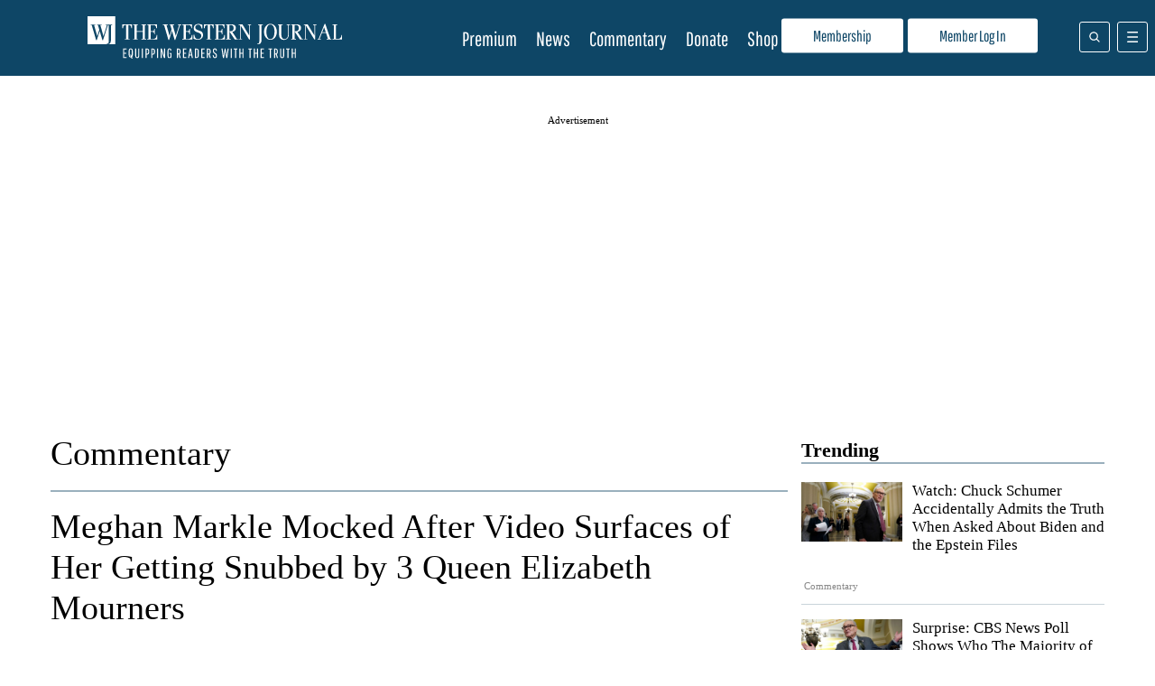

--- FILE ---
content_type: text/javascript
request_url: https://assets.revcontent.com/master/brandWidget~feedWidget.10c3c36d.delivery.js
body_size: 16855
content:
/** [Delivery.js]  Version: 0.1.0 - Friday, October 24th, 2025, 10:44:09 AM */ 
 (window.wpJsonRciWidget=window.wpJsonRciWidget||[]).push([[0],{qQih:function(e,t,n){function r(){return(r=Object.assign||function(e){for(var t=1;t<arguments.length;t++){var n=arguments[t];for(var r in n)Object.prototype.hasOwnProperty.call(n,r)&&(e[r]=n[r])}return e}).apply(this,arguments)}e.exports=function(e,t){function n(e){if(i[e])return i[e].exports;var t=i[e]={i:e,l:!1,exports:{}};return o[e].call(t.exports,t,t.exports,n),t.l=!0,t.exports}return i={},n.m=o=[function(t){t.exports=e},function(e,t,n){var r=n(19);e.exports=n(31)(r.isElement,!0)},function(e,t){var n;!function(){"use strict";function r(){for(var e=[],t=0;t<arguments.length;t++){var n=arguments[t];if(n){var i=typeof n;if("string"==i||"number"==i)e.push(n);else if(Array.isArray(n)&&n.length){var a=r.apply(null,n);a&&e.push(a)}else if("object"==i)for(var u in n)o.call(n,u)&&n[u]&&e.push(u)}}return e.join(" ")}var o={}.hasOwnProperty;e.exports?(r.default=r,e.exports=r):void 0===(n=function(){return r}.apply(t,[]))||(e.exports=n)}()},function(e){e.exports=function(e){return null==e}},function(e){e.exports=Array.isArray},function(e){e.exports=function(e){var t=typeof e;return null!=e&&("object"==t||"function"==t)}},function(e,t,n){var r=n(37),o="object"==typeof self&&self&&self.Object===Object&&self,i=r||o||Function("return this")();e.exports=i},function(e,t,n){var r=n(15),o=n(16);e.exports=function(e){return"symbol"==typeof e||o(e)&&"[object Symbol]"==r(e)}},function(e,t,n){var r=n(6).Symbol;e.exports=r},function(e,t,n){var r=n(21)(Object,"create");e.exports=r},function(e,t,n){var r=n(64);e.exports=function(e,t){for(var n=e.length;n--;)if(r(e[n][0],t))return n;return-1}},function(e,t,n){var r=n(70);e.exports=function(e,t){var n=e.__data__;return r(t)?n["string"==typeof t?"string":"hash"]:n.map}},function(e,t,n){"use strict";(function(e){function n(){function e(){i&&(i=!1,r()),a&&n()}function t(){f(e)}function n(){var e=Date.now();if(i){if(e-u<2)return;a=!0}else a=!(i=!0),setTimeout(t,o);u=e}var r,o,i,a,u;this.connected_=!1,this.mutationEventsAdded_=!1,this.mutationsObserver_=null,this.observers_=[],this.onTransitionEnd_=this.onTransitionEnd_.bind(this),this.refresh=(r=this.refresh.bind(this),a=i=!(o=20),u=0,n)}function r(e){return parseFloat(e)||0}function o(e){for(var t=[],n=1;n<arguments.length;n++)t[n-1]=arguments[n];return t.reduce((function(t,n){return t+r(e["border-"+n+"-width"])}),0)}function i(e,t,n,r){return{x:e,y:t,width:n,height:r}}function a(e){this.broadcastWidth=0,this.broadcastHeight=0,this.contentRect_=i(0,0,0,0),this.target=e}function u(e,t,n){if(this.activeObservations_=[],this.observations_=new c,"function"!=typeof e)throw new TypeError("The callback provided as parameter 1 is not a function.");this.callback_=e,this.controller_=t,this.callbackCtx_=n}var c=function(){function e(e,t){var n=-1;return e.some((function(e,r){return e[0]===t&&(n=r,!0)})),n}function t(){this.__entries__=[]}return"undefined"!=typeof Map?Map:(Object.defineProperty(t.prototype,"size",{get:function(){return this.__entries__.length},enumerable:!0,configurable:!0}),t.prototype.get=function(t){var n=e(this.__entries__,t),r=this.__entries__[n];return r&&r[1]},t.prototype.set=function(t,n){var r=e(this.__entries__,t);~r?this.__entries__[r][1]=n:this.__entries__.push([t,n])},t.prototype.delete=function(t){var n=this.__entries__,r=e(n,t);~r&&n.splice(r,1)},t.prototype.has=function(t){return!!~e(this.__entries__,t)},t.prototype.clear=function(){this.__entries__.splice(0)},t.prototype.forEach=function(e,t){void 0===t&&(t=null);for(var n=0,r=this.__entries__;n<r.length;n++){var o=r[n];e.call(t,o[1],o[0])}},t)}(),s="undefined"!=typeof window&&"undefined"!=typeof document&&window.document===document,l=void 0!==e&&e.Math===Math?e:"undefined"!=typeof self&&self.Math===Math?self:"undefined"!=typeof window&&window.Math===Math?window:Function("return this")(),f="function"==typeof requestAnimationFrame?requestAnimationFrame.bind(l):function(e){return setTimeout((function(){return e(Date.now())}),1e3/60)},p=["top","right","bottom","left","width","height","size","weight"],d="undefined"!=typeof MutationObserver,h=(n.prototype.addObserver=function(e){~this.observers_.indexOf(e)||this.observers_.push(e),this.connected_||this.connect_()},n.prototype.removeObserver=function(e){var t=this.observers_,n=t.indexOf(e);~n&&t.splice(n,1),!t.length&&this.connected_&&this.disconnect_()},n.prototype.refresh=function(){this.updateObservers_()&&this.refresh()},n.prototype.updateObservers_=function(){var e=this.observers_.filter((function(e){return e.gatherActive(),e.hasActive()}));return e.forEach((function(e){return e.broadcastActive()})),0<e.length},n.prototype.connect_=function(){s&&!this.connected_&&(document.addEventListener("transitionend",this.onTransitionEnd_),window.addEventListener("resize",this.refresh),d?(this.mutationsObserver_=new MutationObserver(this.refresh),this.mutationsObserver_.observe(document,{attributes:!0,childList:!0,characterData:!0,subtree:!0})):(document.addEventListener("DOMSubtreeModified",this.refresh),this.mutationEventsAdded_=!0),this.connected_=!0)},n.prototype.disconnect_=function(){s&&this.connected_&&(document.removeEventListener("transitionend",this.onTransitionEnd_),window.removeEventListener("resize",this.refresh),this.mutationsObserver_&&this.mutationsObserver_.disconnect(),this.mutationEventsAdded_&&document.removeEventListener("DOMSubtreeModified",this.refresh),this.mutationsObserver_=null,this.mutationEventsAdded_=!1,this.connected_=!1)},n.prototype.onTransitionEnd_=function(e){var t=e.propertyName,n=void 0===t?"":t;p.some((function(e){return!!~n.indexOf(e)}))&&this.refresh()},n.getInstance=function(){return this.instance_||(this.instance_=new n),this.instance_},n.instance_=null,n),y=function(e,t){for(var n=0,r=Object.keys(t);n<r.length;n++){var o=r[n];Object.defineProperty(e,o,{value:t[o],enumerable:!1,writable:!1,configurable:!0})}return e},v=function(e){return e&&e.ownerDocument&&e.ownerDocument.defaultView||l},b=i(0,0,0,0),g="undefined"!=typeof SVGGraphicsElement?function(e){return e instanceof v(e).SVGGraphicsElement}:function(e){return e instanceof v(e).SVGElement&&"function"==typeof e.getBBox},m=(a.prototype.isActive=function(){var e=function(e){return s?g(e)?i(0,0,(t=e.getBBox()).width,t.height):function(e){var t=e.clientWidth,n=e.clientHeight;if(!t&&!n)return b;var a,u,c,s=v(e).getComputedStyle(e),l=function(e){for(var t={},n=0,o=["top","right","bottom","left"];n<o.length;n++){var i=o[n];t[i]=r(e["padding-"+i])}return t}(s),f=l.left+l.right,p=l.top+l.bottom,d=r(s.width),h=r(s.height);return"border-box"===s.boxSizing&&(Math.round(d+f)!==t&&(d-=o(s,"left","right")+f),Math.round(h+p)!==n&&(h-=o(s,"top","bottom")+p)),(c=e)!==v(c).document.documentElement&&(a=Math.round(d+f)-t,u=Math.round(h+p)-n,1!==Math.abs(a)&&(d-=a),1!==Math.abs(u)&&(h-=u)),i(l.left,l.top,d,h)}(e):b;var t}(this.target);return(this.contentRect_=e).width!==this.broadcastWidth||e.height!==this.broadcastHeight},a.prototype.broadcastRect=function(){var e=this.contentRect_;return this.broadcastWidth=e.width,this.broadcastHeight=e.height,e},a),w=function(e,t){var n,r,o,i,a,u,c,s=(r=(n=t).x,o=n.y,i=n.width,a=n.height,u="undefined"!=typeof DOMRectReadOnly?DOMRectReadOnly:Object,c=Object.create(u.prototype),y(c,{x:r,y:o,width:i,height:a,top:o,right:r+i,bottom:a+o,left:r}),c);y(this,{target:e,contentRect:s})},_=(u.prototype.observe=function(e){if(!arguments.length)throw new TypeError("1 argument required, but only 0 present.");if("undefined"!=typeof Element&&Element instanceof Object){if(!(e instanceof v(e).Element))throw new TypeError('parameter 1 is not of type "Element".');var t=this.observations_;t.has(e)||(t.set(e,new m(e)),this.controller_.addObserver(this),this.controller_.refresh())}},u.prototype.unobserve=function(e){if(!arguments.length)throw new TypeError("1 argument required, but only 0 present.");if("undefined"!=typeof Element&&Element instanceof Object){if(!(e instanceof v(e).Element))throw new TypeError('parameter 1 is not of type "Element".');var t=this.observations_;t.has(e)&&(t.delete(e),t.size||this.controller_.removeObserver(this))}},u.prototype.disconnect=function(){this.clearActive(),this.observations_.clear(),this.controller_.removeObserver(this)},u.prototype.gatherActive=function(){var e=this;this.clearActive(),this.observations_.forEach((function(t){t.isActive()&&e.activeObservations_.push(t)}))},u.prototype.broadcastActive=function(){var e,t;this.hasActive()&&(e=this.callbackCtx_,t=this.activeObservations_.map((function(e){return new w(e.target,e.broadcastRect())})),this.callback_.call(e,t,e),this.clearActive())},u.prototype.clearActive=function(){this.activeObservations_.splice(0)},u.prototype.hasActive=function(){return 0<this.activeObservations_.length},u),O=new("undefined"!=typeof WeakMap?WeakMap:c),S=function e(t){if(!(this instanceof e))throw new TypeError("Cannot call a class as a function.");if(!arguments.length)throw new TypeError("1 argument required, but only 0 present.");var n=h.getInstance(),r=new _(t,n,this);O.set(this,r)};["observe","unobserve","disconnect"].forEach((function(e){S.prototype[e]=function(){var t;return(t=O.get(this))[e].apply(t,arguments)}})),t.a=void 0!==l.ResizeObserver?l.ResizeObserver:S}).call(this,n(14))},function(e){"use strict";e.exports="SECRET_DO_NOT_PASS_THIS_OR_YOU_WILL_BE_FIRED"},function(e){var t=function(){return this}();try{t=t||new Function("return this")()}catch(e){"object"==typeof window&&(t=window)}e.exports=t},function(e,t,n){var r=n(8),o=n(38),i=n(39),a=r?r.toStringTag:void 0;e.exports=function(e){return null==e?void 0===e?"[object Undefined]":"[object Null]":(a&&a in Object(e)?o:i)(e)}},function(e){e.exports=function(e){return null!=e&&"object"==typeof e}},function(e,t,n){var r=n(23),o=n(81),i=n(83),a=n(4);e.exports=function(){var e=arguments.length;if(!e)return[];for(var t=Array(e-1),n=arguments[0],u=e;u--;)t[u-1]=arguments[u];return r(a(n)?i(n):[n],o(t,1))}},function(e,t,n){var r=n(84),o=n(85),i=n(87),a=4294967295,u=Math.min;e.exports=function(e,t){if((e=i(e))<1||9007199254740991<e)return[];var n=a,c=u(e,a);t=o(t),e-=a;for(var s=r(c,t);++n<e;)t(n);return s}},function(e,t,n){"use strict";e.exports=n(30)},function(e,t,n){var r=n(5),o=n(7),i=/^\s+|\s+$/g,a=/^[-+]0x[0-9a-f]+$/i,u=/^0b[01]+$/i,c=/^0o[0-7]+$/i,s=parseInt;e.exports=function(e){if("number"==typeof e)return e;if(o(e))return NaN;var t;if(r(e)&&(t="function"==typeof e.valueOf?e.valueOf():e,e=r(t)?t+"":t),"string"!=typeof e)return 0===e?e:+e;e=e.replace(i,"");var n=u.test(e);return n||c.test(e)?s(e.slice(2),n?2:8):a.test(e)?NaN:+e}},function(e,t,n){var r=n(51),o=n(56);e.exports=function(e,t){var n=o(e,t);return r(n)?n:void 0}},function(e,t,n){var r=n(77),o=n(16),i=Object.prototype,a=i.hasOwnProperty,u=i.propertyIsEnumerable,c=r(function(){return arguments}())?r:function(e){return o(e)&&a.call(e,"callee")&&!u.call(e,"callee")};e.exports=c},function(e){e.exports=function(e,t){for(var n=-1,r=t.length,o=e.length;++n<r;)e[o+n]=t[n];return e}},function(e,t,n){var r=n(35),o=n(5);e.exports=function(e,t,n){var i=!0,a=!0;if("function"!=typeof e)throw new TypeError("Expected a function");return o(n)&&(i="leading"in n?!!n.leading:i,a="trailing"in n?!!n.trailing:a),r(e,t,{leading:i,maxWait:t,trailing:a})}},function(e,t,n){var r=n(40),o=n(41);e.exports=function(e,t){return null!=e&&o(e,t,r)}},function(e){e.exports=t},function(e,t,n){"use strict";(function(e){t.a="object"==typeof e&&e&&e.Object===Object&&e}).call(this,n(14))},,function(e,t){"use strict";function n(e){if("object"==typeof e&&null!==e){var t=e.$$typeof;switch(t){case i:switch(e=e.type){case p:case d:case u:case s:case c:case y:return e;default:switch(e=e&&e.$$typeof){case f:case h:case g:case b:case l:return e;default:return t}}case a:return t}}}function r(e){return n(e)===d}var o="function"==typeof Symbol&&Symbol.for,i=o?Symbol.for("react.element"):60103,a=o?Symbol.for("react.portal"):60106,u=o?Symbol.for("react.fragment"):60107,c=o?Symbol.for("react.strict_mode"):60108,s=o?Symbol.for("react.profiler"):60114,l=o?Symbol.for("react.provider"):60109,f=o?Symbol.for("react.context"):60110,p=o?Symbol.for("react.async_mode"):60111,d=o?Symbol.for("react.concurrent_mode"):60111,h=o?Symbol.for("react.forward_ref"):60112,y=o?Symbol.for("react.suspense"):60113,v=o?Symbol.for("react.suspense_list"):60120,b=o?Symbol.for("react.memo"):60115,g=o?Symbol.for("react.lazy"):60116,m=o?Symbol.for("react.block"):60121,w=o?Symbol.for("react.fundamental"):60117,_=o?Symbol.for("react.responder"):60118,O=o?Symbol.for("react.scope"):60119;t.AsyncMode=p,t.ConcurrentMode=d,t.ContextConsumer=f,t.ContextProvider=l,t.Element=i,t.ForwardRef=h,t.Fragment=u,t.Lazy=g,t.Memo=b,t.Portal=a,t.Profiler=s,t.StrictMode=c,t.Suspense=y,t.isAsyncMode=function(e){return r(e)||n(e)===p},t.isConcurrentMode=r,t.isContextConsumer=function(e){return n(e)===f},t.isContextProvider=function(e){return n(e)===l},t.isElement=function(e){return"object"==typeof e&&null!==e&&e.$$typeof===i},t.isForwardRef=function(e){return n(e)===h},t.isFragment=function(e){return n(e)===u},t.isLazy=function(e){return n(e)===g},t.isMemo=function(e){return n(e)===b},t.isPortal=function(e){return n(e)===a},t.isProfiler=function(e){return n(e)===s},t.isStrictMode=function(e){return n(e)===c},t.isSuspense=function(e){return n(e)===y},t.isValidElementType=function(e){return"string"==typeof e||"function"==typeof e||e===u||e===d||e===s||e===c||e===y||e===v||"object"==typeof e&&null!==e&&(e.$$typeof===g||e.$$typeof===b||e.$$typeof===l||e.$$typeof===f||e.$$typeof===h||e.$$typeof===w||e.$$typeof===_||e.$$typeof===O||e.$$typeof===m)},t.typeOf=n},function(e,t){"use strict";function n(e){if("object"==typeof e&&null!==e){var t=e.$$typeof;switch(t){case i:var n=e.type;switch(n){case p:case d:case u:case s:case c:case y:return n;default:var r=n&&n.$$typeof;switch(r){case f:case h:case g:case b:case l:return r;default:return t}}case a:return t}}}function r(e){return n(e)===d}var o,i,a,u,c,s,l,f,p,d,h,y,v,b,g,m,w,_,O,S,x,E,P,j,C,R,T,k,A,M,L,I;o="function"==typeof Symbol&&Symbol.for,i=o?Symbol.for("react.element"):60103,a=o?Symbol.for("react.portal"):60106,u=o?Symbol.for("react.fragment"):60107,c=o?Symbol.for("react.strict_mode"):60108,s=o?Symbol.for("react.profiler"):60114,l=o?Symbol.for("react.provider"):60109,f=o?Symbol.for("react.context"):60110,p=o?Symbol.for("react.async_mode"):60111,d=o?Symbol.for("react.concurrent_mode"):60111,h=o?Symbol.for("react.forward_ref"):60112,y=o?Symbol.for("react.suspense"):60113,v=o?Symbol.for("react.suspense_list"):60120,b=o?Symbol.for("react.memo"):60115,g=o?Symbol.for("react.lazy"):60116,m=o?Symbol.for("react.block"):60121,w=o?Symbol.for("react.fundamental"):60117,_=o?Symbol.for("react.responder"):60118,O=o?Symbol.for("react.scope"):60119,S=d,x=f,E=l,P=i,j=h,C=u,R=g,T=b,k=a,A=s,M=c,L=y,I=!1,t.AsyncMode=p,t.ConcurrentMode=S,t.ContextConsumer=x,t.ContextProvider=E,t.Element=P,t.ForwardRef=j,t.Fragment=C,t.Lazy=R,t.Memo=T,t.Portal=k,t.Profiler=A,t.StrictMode=M,t.Suspense=L,t.isAsyncMode=function(e){return I||(I=!0,console.warn("The ReactIs.isAsyncMode() alias has been deprecated, and will be removed in React 17+. Update your code to use ReactIs.isConcurrentMode() instead. It has the exact same API.")),r(e)||n(e)===p},t.isConcurrentMode=r,t.isContextConsumer=function(e){return n(e)===f},t.isContextProvider=function(e){return n(e)===l},t.isElement=function(e){return"object"==typeof e&&null!==e&&e.$$typeof===i},t.isForwardRef=function(e){return n(e)===h},t.isFragment=function(e){return n(e)===u},t.isLazy=function(e){return n(e)===g},t.isMemo=function(e){return n(e)===b},t.isPortal=function(e){return n(e)===a},t.isProfiler=function(e){return n(e)===s},t.isStrictMode=function(e){return n(e)===c},t.isSuspense=function(e){return n(e)===y},t.isValidElementType=function(e){return"string"==typeof e||"function"==typeof e||e===u||e===d||e===s||e===c||e===y||e===v||"object"==typeof e&&null!==e&&(e.$$typeof===g||e.$$typeof===b||e.$$typeof===l||e.$$typeof===f||e.$$typeof===h||e.$$typeof===w||e.$$typeof===_||e.$$typeof===O||e.$$typeof===m)},t.typeOf=n},function(e,t,n){"use strict";function r(){return null}var o,i=n(19),a=n(32),u=n(13),c=n(33),s=Function.call.bind(Object.prototype.hasOwnProperty);o=function(e){var t="Warning: "+e;"undefined"!=typeof console&&console.error(t);try{throw new Error(t)}catch(e){}},e.exports=function(e,t){function n(e,t){return e===t?0!==e||1/e==1/t:e!=e&&t!=t}function l(e){this.message=e,this.stack=""}function f(e){function n(n,a,c,s,f,p,d){if(s=s||g,p=p||c,d!==u){if(t){var h=new Error("Calling PropTypes validators directly is not supported by the `prop-types` package. Use `PropTypes.checkPropTypes()` to call them. Read more at http://fb.me/use-check-prop-types");throw h.name="Invariant Violation",h}var y;"undefined"==typeof console||!r[y=s+":"+c]&&i<3&&(o("You are manually calling a React.PropTypes validation function for the `"+p+"` prop on `"+s+"`. This is deprecated and will throw in the standalone `prop-types` package. You may be seeing this warning due to a third-party PropTypes library. See https://fb.me/react-warning-dont-call-proptypes for details."),r[y]=!0,i++)}return null==a[c]?n?new l(null===a[c]?"The "+f+" `"+p+"` is marked as required in `"+s+"`, but its value is `null`.":"The "+f+" `"+p+"` is marked as required in `"+s+"`, but its value is `undefined`."):null:e(a,c,s,f,p)}var r={},i=0,a=n.bind(null,!1);return a.isRequired=n.bind(null,!0),a}function p(e){return f((function(t,n,r,o,i){var a=t[n];return h(a)===e?null:new l("Invalid "+o+" `"+i+"` of type `"+y(a)+"` supplied to `"+r+"`, expected `"+e+"`.")}))}function d(t){switch(typeof t){case"number":case"string":case"undefined":return!0;case"boolean":return!t;case"object":if(Array.isArray(t))return t.every(d);if(null===t||e(t))return!0;var n=function(e){var t=e&&(b&&e[b]||e["@@iterator"]);if("function"==typeof t)return t}(t);if(!n)return!1;var r,o=n.call(t);if(n!==t.entries){for(;!(r=o.next()).done;)if(!d(r.value))return!1}else for(;!(r=o.next()).done;){var i=r.value;if(i&&!d(i[1]))return!1}return!0;default:return!1}}function h(e){var t,n=typeof e;return Array.isArray(e)?"array":e instanceof RegExp?"object":(t=e,"symbol"===n||t&&("Symbol"===t["@@toStringTag"]||"function"==typeof Symbol&&t instanceof Symbol)?"symbol":n)}function y(e){if(null==e)return""+e;var t=h(e);if("object"===t){if(e instanceof Date)return"date";if(e instanceof RegExp)return"regexp"}return t}function v(e){var t=y(e);switch(t){case"array":case"object":return"an "+t;case"boolean":case"date":case"regexp":return"a "+t;default:return t}}var b="function"==typeof Symbol&&Symbol.iterator,g="<<anonymous>>",m={array:p("array"),bool:p("boolean"),func:p("function"),number:p("number"),object:p("object"),string:p("string"),symbol:p("symbol"),any:f(r),arrayOf:function(e){return f((function(t,n,r,o,i){if("function"!=typeof e)return new l("Property `"+i+"` of component `"+r+"` has invalid PropType notation inside arrayOf.");var a=t[n];if(!Array.isArray(a))return new l("Invalid "+o+" `"+i+"` of type `"+h(a)+"` supplied to `"+r+"`, expected an array.");for(var c=0;c<a.length;c++){var s=e(a,c,r,o,i+"["+c+"]",u);if(s instanceof Error)return s}return null}))},element:f((function(t,n,r,o,i){var a=t[n];return e(a)?null:new l("Invalid "+o+" `"+i+"` of type `"+h(a)+"` supplied to `"+r+"`, expected a single ReactElement.")})),elementType:f((function(e,t,n,r,o){var a=e[t];return i.isValidElementType(a)?null:new l("Invalid "+r+" `"+o+"` of type `"+h(a)+"` supplied to `"+n+"`, expected a single ReactElement type.")})),instanceOf:function(e){return f((function(t,n,r,o,i){return t[n]instanceof e?null:new l("Invalid "+o+" `"+i+"` of type `"+((a=t[n]).constructor&&a.constructor.name?a.constructor.name:g)+"` supplied to `"+r+"`, expected instance of `"+(e.name||g)+"`.");var a}))},node:f((function(e,t,n,r,o){return d(e[t])?null:new l("Invalid "+r+" `"+o+"` supplied to `"+n+"`, expected a ReactNode.")})),objectOf:function(e){return f((function(t,n,r,o,i){if("function"!=typeof e)return new l("Property `"+i+"` of component `"+r+"` has invalid PropType notation inside objectOf.");var a=t[n],c=h(a);if("object"!==c)return new l("Invalid "+o+" `"+i+"` of type `"+c+"` supplied to `"+r+"`, expected an object.");for(var f in a)if(s(a,f)){var p=e(a,f,r,o,i+"."+f,u);if(p instanceof Error)return p}return null}))},oneOf:function(e){return Array.isArray(e)?f((function(t,r,o,i,a){for(var u=t[r],c=0;c<e.length;c++)if(n(u,e[c]))return null;var s=JSON.stringify(e,(function(e,t){return"symbol"===y(t)?String(t):t}));return new l("Invalid "+i+" `"+a+"` of value `"+String(u)+"` supplied to `"+o+"`, expected one of "+s+".")})):(o(1<arguments.length?"Invalid arguments supplied to oneOf, expected an array, got "+arguments.length+" arguments. A common mistake is to write oneOf(x, y, z) instead of oneOf([x, y, z]).":"Invalid argument supplied to oneOf, expected an array."),r)},oneOfType:function(e){if(!Array.isArray(e))return o("Invalid argument supplied to oneOfType, expected an instance of array."),r;for(var t=0;t<e.length;t++){var n=e[t];if("function"!=typeof n)return o("Invalid argument supplied to oneOfType. Expected an array of check functions, but received "+v(n)+" at index "+t+"."),r}return f((function(t,n,r,o,i){for(var a=0;a<e.length;a++)if(null==(0,e[a])(t,n,r,o,i,u))return null;return new l("Invalid "+o+" `"+i+"` supplied to `"+r+"`.")}))},shape:function(e){return f((function(t,n,r,o,i){var a=t[n],c=h(a);if("object"!==c)return new l("Invalid "+o+" `"+i+"` of type `"+c+"` supplied to `"+r+"`, expected `object`.");for(var s in e){var f=e[s];if(f){var p=f(a,s,r,o,i+"."+s,u);if(p)return p}}return null}))},exact:function(e){return f((function(t,n,r,o,i){var c=t[n],s=h(c);if("object"!==s)return new l("Invalid "+o+" `"+i+"` of type `"+s+"` supplied to `"+r+"`, expected `object`.");var f=a({},t[n],e);for(var p in f){var d=e[p];if(!d)return new l("Invalid "+o+" `"+i+"` key `"+p+"` supplied to `"+r+"`.\nBad object: "+JSON.stringify(t[n],null,"  ")+"\nValid keys: "+JSON.stringify(Object.keys(e),null,"  "));var y=d(c,p,r,o,i+"."+p,u);if(y)return y}return null}))}};return l.prototype=Error.prototype,m.checkPropTypes=c,m.resetWarningCache=c.resetWarningCache,m.PropTypes=m}},function(e){"use strict";var t=Object.getOwnPropertySymbols,n=Object.prototype.hasOwnProperty,o=Object.prototype.propertyIsEnumerable;e.exports=function(){try{if(!Object.assign)return;var e=new String("abc");if(e[5]="de","5"===Object.getOwnPropertyNames(e)[0])return;for(var t={},n=0;n<10;n++)t["_"+String.fromCharCode(n)]=n;if("0123456789"!==Object.getOwnPropertyNames(t).map((function(e){return t[e]})).join(""))return;var o={};return"abcdefghijklmnopqrst".split("").forEach((function(e){o[e]=e})),"abcdefghijklmnopqrst"!==Object.keys(r({},o)).join("")?void 0:1}catch(e){return}}()?Object.assign:function(e){for(var r,i,a=function(e){if(null==e)throw new TypeError("Object.assign cannot be called with null or undefined");return Object(e)}(e),u=1;u<arguments.length;u++){for(var c in r=Object(arguments[u]))n.call(r,c)&&(a[c]=r[c]);if(t){i=t(r);for(var s=0;s<i.length;s++)o.call(r,i[s])&&(a[i[s]]=r[i[s]])}}return a}},function(e,t,n){"use strict";function r(e,t,n,r,c){for(var s in e)if(a(e,s)){var l,f;try{if("function"!=typeof e[s]){var p=Error((r||"React class")+": "+n+" type `"+s+"` is invalid; it must be a function, usually from the `prop-types` package, but received `"+typeof e[s]+"`.");throw p.name="Invariant Violation",p}l=e[s](t,s,r,n,null,o)}catch(e){l=e}!l||l instanceof Error||u((r||"React class")+": type specification of "+n+" `"+s+"` is invalid; the type checker function must return `null` or an `Error` but returned a "+typeof l+". You may have forgotten to pass an argument to the type checker creator (arrayOf, instanceOf, objectOf, oneOf, oneOfType, and shape all require an argument)."),l instanceof Error&&!(l.message in i)&&(i[l.message]=!0,f=c?c():"",u("Failed "+n+" type: "+l.message+(null!=f?f:"")))}}var o=n(13),i={},a=Function.call.bind(Object.prototype.hasOwnProperty),u=function(e){var t="Warning: "+e;"undefined"!=typeof console&&console.error(t);try{throw new Error(t)}catch(e){}};r.resetWarningCache=function(){i={}},e.exports=r},function(e,t,n){"use strict";function r(){}function o(){}var i=n(13);o.resetWarningCache=r,e.exports=function(){function e(e,t,n,r,o,a){if(a!==i){var u=new Error("Calling PropTypes validators directly is not supported by the `prop-types` package. Use PropTypes.checkPropTypes() to call them. Read more at http://fb.me/use-check-prop-types");throw u.name="Invariant Violation",u}}function t(){return e}var n={array:e.isRequired=e,bool:e,func:e,number:e,object:e,string:e,symbol:e,any:e,arrayOf:t,element:e,elementType:e,instanceOf:t,node:e,objectOf:t,oneOf:t,oneOfType:t,shape:t,exact:t,checkPropTypes:o,resetWarningCache:r};return n.PropTypes=n}},function(e,t,n){var r=n(5),o=n(36),i=n(20),a=Math.max,u=Math.min;e.exports=function(e,t,n){function c(t){var n=d,r=h;return d=h=void 0,m=t,v=e.apply(r,n)}function s(e){var n=e-g;return void 0===g||t<=n||n<0||_&&y<=e-m}function l(){var e,n,r=o();if(s(r))return f(r);b=setTimeout(l,(n=t-((e=r)-g),_?u(n,y-(e-m)):n))}function f(e){return b=void 0,O&&d?c(e):(d=h=void 0,v)}function p(){var e,n=o(),r=s(n);if(d=arguments,h=this,g=n,r){if(void 0===b)return m=e=g,b=setTimeout(l,t),w?c(e):v;if(_)return clearTimeout(b),b=setTimeout(l,t),c(g)}return void 0===b&&(b=setTimeout(l,t)),v}var d,h,y,v,b,g,m=0,w=!1,_=!1,O=!0;if("function"!=typeof e)throw new TypeError("Expected a function");return t=i(t)||0,r(n)&&(w=!!n.leading,y=(_="maxWait"in n)?a(i(n.maxWait)||0,t):y,O="trailing"in n?!!n.trailing:O),p.cancel=function(){void 0!==b&&clearTimeout(b),d=g=h=b=void(m=0)},p.flush=function(){return void 0===b?v:f(o())},p}},function(e,t,n){var r=n(6);e.exports=function(){return r.Date.now()}},function(e,t,n){(function(t){e.exports="object"==typeof t&&t&&t.Object===Object&&t}).call(this,n(14))},function(e,t,n){var r=n(8),o=Object.prototype,i=o.hasOwnProperty,a=o.toString,u=r?r.toStringTag:void 0;e.exports=function(e){var t=i.call(e,u),n=e[u];try{var r=!(e[u]=void 0)}catch(e){}var o=a.call(e);return r&&(t?e[u]=n:delete e[u]),o}},function(e){var t=Object.prototype.toString;e.exports=function(e){return t.call(e)}},function(e){var t=Object.prototype.hasOwnProperty;e.exports=function(e,n){return null!=e&&t.call(e,n)}},function(e,t,n){var r=n(42),o=n(22),i=n(4),a=n(78),u=n(79),c=n(80);e.exports=function(e,t,n){for(var s=-1,l=(t=r(t,e)).length,f=!1;++s<l;){var p=c(t[s]);if(!(f=null!=e&&n(e,p)))break;e=e[p]}return f||++s!=l?f:!!(l=null==e?0:e.length)&&u(l)&&a(p,l)&&(i(e)||o(e))}},function(e,t,n){var r=n(4),o=n(43),i=n(44),a=n(74);e.exports=function(e,t){return r(e)?e:o(e,t)?[e]:i(a(e))}},function(e,t,n){var r=n(4),o=n(7),i=/\.|\[(?:[^[\]]*|(["'])(?:(?!\1)[^\\]|\\.)*?\1)\]/,a=/^\w*$/;e.exports=function(e,t){if(r(e))return!1;var n=typeof e;return!("number"!=n&&"symbol"!=n&&"boolean"!=n&&null!=e&&!o(e))||a.test(e)||!i.test(e)||null!=t&&e in Object(t)}},function(e,t,n){var r=n(45),o=/[^.[\]]+|\[(?:(-?\d+(?:\.\d+)?)|(["'])((?:(?!\2)[^\\]|\\.)*?)\2)\]|(?=(?:\.|\[\])(?:\.|\[\]|$))/g,i=/\\(\\)?/g,a=r((function(e){var t=[];return 46===e.charCodeAt(0)&&t.push(""),e.replace(o,(function(e,n,r,o){t.push(r?o.replace(i,"$1"):n||e)})),t}));e.exports=a},function(e,t,n){var r=n(46);e.exports=function(e){var t=r(e,(function(e){return 500===n.size&&n.clear(),e})),n=t.cache;return t}},function(e,t,n){function r(e,t){if("function"!=typeof e||null!=t&&"function"!=typeof t)throw new TypeError("Expected a function");var n=function n(){var r=arguments,o=t?t.apply(this,r):r[0],i=n.cache;if(i.has(o))return i.get(o);var a=e.apply(this,r);return n.cache=i.set(o,a)||i,a};return n.cache=new(r.Cache||o),n}var o=n(47);r.Cache=o,e.exports=r},function(e,t,n){function r(e){var t=-1,n=null==e?0:e.length;for(this.clear();++t<n;){var r=e[t];this.set(r[0],r[1])}}var o=n(48),i=n(69),a=n(71),u=n(72),c=n(73);r.prototype.clear=o,r.prototype.delete=i,r.prototype.get=a,r.prototype.has=u,r.prototype.set=c,e.exports=r},function(e,t,n){var r=n(49),o=n(61),i=n(68);e.exports=function(){this.size=0,this.__data__={hash:new r,map:new(i||o),string:new r}}},function(e,t,n){function r(e){var t=-1,n=null==e?0:e.length;for(this.clear();++t<n;){var r=e[t];this.set(r[0],r[1])}}var o=n(50),i=n(57),a=n(58),u=n(59),c=n(60);r.prototype.clear=o,r.prototype.delete=i,r.prototype.get=a,r.prototype.has=u,r.prototype.set=c,e.exports=r},function(e,t,n){var r=n(9);e.exports=function(){this.__data__=r?r(null):{},this.size=0}},function(e,t,n){var r=n(52),o=n(53),i=n(5),a=n(55),u=/^\[object .+?Constructor\]$/,c=RegExp("^"+Function.prototype.toString.call(Object.prototype.hasOwnProperty).replace(/[\\^$.*+?()[\]{}|]/g,"\\$&").replace(/hasOwnProperty|(function).*?(?=\\\()| for .+?(?=\\\])/g,"$1.*?")+"$");e.exports=function(e){return!(!i(e)||o(e))&&(r(e)?c:u).test(a(e))}},function(e,t,n){var r=n(15),o=n(5);e.exports=function(e){if(!o(e))return!1;var t=r(e);return"[object Function]"==t||"[object GeneratorFunction]"==t||"[object AsyncFunction]"==t||"[object Proxy]"==t}},function(e,t,n){var r,o=n(54),i=(r=/[^.]+$/.exec(o&&o.keys&&o.keys.IE_PROTO||""))?"Symbol(src)_1."+r:"";e.exports=function(e){return!!i&&i in e}},function(e,t,n){var r=n(6)["__core-js_shared__"];e.exports=r},function(e){var t=Function.prototype.toString;e.exports=function(e){if(null!=e){try{return t.call(e)}catch(e){}try{return e+""}catch(e){}}return""}},function(e){e.exports=function(e,t){return null==e?void 0:e[t]}},function(e){e.exports=function(e){var t=this.has(e)&&delete this.__data__[e];return this.size-=t?1:0,t}},function(e,t,n){var r=n(9),o=Object.prototype.hasOwnProperty;e.exports=function(e){var t=this.__data__;if(r){var n=t[e];return"__lodash_hash_undefined__"===n?void 0:n}return o.call(t,e)?t[e]:void 0}},function(e,t,n){var r=n(9),o=Object.prototype.hasOwnProperty;e.exports=function(e){var t=this.__data__;return r?void 0!==t[e]:o.call(t,e)}},function(e,t,n){var r=n(9);e.exports=function(e,t){var n=this.__data__;return this.size+=this.has(e)?0:1,n[e]=r&&void 0===t?"__lodash_hash_undefined__":t,this}},function(e,t,n){function r(e){var t=-1,n=null==e?0:e.length;for(this.clear();++t<n;){var r=e[t];this.set(r[0],r[1])}}var o=n(62),i=n(63),a=n(65),u=n(66),c=n(67);r.prototype.clear=o,r.prototype.delete=i,r.prototype.get=a,r.prototype.has=u,r.prototype.set=c,e.exports=r},function(e){e.exports=function(){this.__data__=[],this.size=0}},function(e,t,n){var r=n(10),o=Array.prototype.splice;e.exports=function(e){var t=this.__data__,n=r(t,e);return!(n<0||(n==t.length-1?t.pop():o.call(t,n,1),--this.size,0))}},function(e){e.exports=function(e,t){return e===t||e!=e&&t!=t}},function(e,t,n){var r=n(10);e.exports=function(e){var t=this.__data__,n=r(t,e);return n<0?void 0:t[n][1]}},function(e,t,n){var r=n(10);e.exports=function(e){return-1<r(this.__data__,e)}},function(e,t,n){var r=n(10);e.exports=function(e,t){var n=this.__data__,o=r(n,e);return o<0?(++this.size,n.push([e,t])):n[o][1]=t,this}},function(e,t,n){var r=n(21)(n(6),"Map");e.exports=r},function(e,t,n){var r=n(11);e.exports=function(e){var t=r(this,e).delete(e);return this.size-=t?1:0,t}},function(e){e.exports=function(e){var t=typeof e;return"string"==t||"number"==t||"symbol"==t||"boolean"==t?"__proto__"!==e:null===e}},function(e,t,n){var r=n(11);e.exports=function(e){return r(this,e).get(e)}},function(e,t,n){var r=n(11);e.exports=function(e){return r(this,e).has(e)}},function(e,t,n){var r=n(11);e.exports=function(e,t){var n=r(this,e),o=n.size;return n.set(e,t),this.size+=n.size==o?0:1,this}},function(e,t,n){var r=n(75);e.exports=function(e){return null==e?"":r(e)}},function(e,t,n){var r=n(8),o=n(76),i=n(4),a=n(7),u=r?r.prototype:void 0,c=u?u.toString:void 0;e.exports=function e(t){if("string"==typeof t)return t;if(i(t))return o(t,e)+"";if(a(t))return c?c.call(t):"";var n=t+"";return"0"==n&&1/t==-1/0?"-0":n}},function(e){e.exports=function(e,t){for(var n=-1,r=null==e?0:e.length,o=Array(r);++n<r;)o[n]=t(e[n],n,e);return o}},function(e,t,n){var r=n(15),o=n(16);e.exports=function(e){return o(e)&&"[object Arguments]"==r(e)}},function(e){var t=/^(?:0|[1-9]\d*)$/;e.exports=function(e,n){var r=typeof e;return!!(n=null==n?9007199254740991:n)&&("number"==r||"symbol"!=r&&t.test(e))&&-1<e&&e%1==0&&e<n}},function(e){e.exports=function(e){return"number"==typeof e&&-1<e&&e%1==0&&e<=9007199254740991}},function(e,t,n){var r=n(7);e.exports=function(e){if("string"==typeof e||r(e))return e;var t=e+"";return"0"==t&&1/e==-1/0?"-0":t}},function(e,t,n){var r=n(23),o=n(82);e.exports=function e(t,n,i,a,u){var c=-1,s=t.length;for(i=i||o,u=u||[];++c<s;){var l=t[c];0<n&&i(l)?1<n?e(l,n-1,i,a,u):r(u,l):a||(u[u.length]=l)}return u}},function(e,t,n){var r=n(8),o=n(22),i=n(4),a=r?r.isConcatSpreadable:void 0;e.exports=function(e){return i(e)||o(e)||!!(a&&e&&e[a])}},function(e){e.exports=function(e,t){var n=-1,r=e.length;for(t=t||Array(r);++n<r;)t[n]=e[n];return t}},function(e){e.exports=function(e,t){for(var n=-1,r=Array(e);++n<e;)r[n]=t(n);return r}},function(e,t,n){var r=n(86);e.exports=function(e){return"function"==typeof e?e:r}},function(e){e.exports=function(e){return e}},function(e,t,n){var r=n(88);e.exports=function(e){var t=r(e),n=t%1;return t==t?n?t-n:t:0}},function(e,t,n){var r=n(20);e.exports=function(e){return e?(e=r(e))!==1/0&&e!==-1/0?e==e?e:0:17976931348623157e292*(e<0?-1:1):0===e?e:0}},function(e,t,n){"use strict";function r(e){return"function"==typeof e}function o(){return"undefined"==typeof window}function i(e){return e instanceof Element||e instanceof HTMLDocument}function a(e){return(a="function"==typeof Symbol&&"symbol"==typeof Symbol.iterator?function(e){return typeof e}:function(e){return e&&"function"==typeof Symbol&&e.constructor===Symbol&&e!==Symbol.prototype?"symbol":typeof e})(e)}function u(e,t){return(u=Object.setPrototypeOf||function(e,t){return e.__proto__=t,e})(e,t)}function c(e){if(void 0===e)throw new ReferenceError("this hasn't been initialised - super() hasn't been called");return e}function s(e){return(s=Object.setPrototypeOf?Object.getPrototypeOf:function(e){return e.__proto__||Object.getPrototypeOf(e)})(e)}function l(e,t,n){return t in e?Object.defineProperty(e,t,{value:n,enumerable:!0,configurable:!0,writable:!0}):e[t]=n,e}function f(e){return(f="function"==typeof Symbol&&"symbol"==typeof Symbol.iterator?function(e){return typeof e}:function(e){return e&&"function"==typeof Symbol&&e.constructor===Symbol&&e!==Symbol.prototype?"symbol":typeof e})(e)}function p(e,t){return(p=Object.setPrototypeOf||function(e,t){return e.__proto__=t,e})(e,t)}function d(e){if(void 0===e)throw new ReferenceError("this hasn't been initialised - super() hasn't been called");return e}function h(e){return(h=Object.setPrototypeOf?Object.getPrototypeOf:function(e){return e.__proto__||Object.getPrototypeOf(e)})(e)}function y(e,t,n){return t in e?Object.defineProperty(e,t,{value:n,enumerable:!0,configurable:!0,writable:!0}):e[t]=n,e}function v(e){return(v="function"==typeof Symbol&&"symbol"==typeof Symbol.iterator?function(e){return typeof e}:function(e){return e&&"function"==typeof Symbol&&e.constructor===Symbol&&e!==Symbol.prototype?"symbol":typeof e})(e)}function b(e,t){return(b=Object.setPrototypeOf||function(e,t){return e.__proto__=t,e})(e,t)}function g(e){if(void 0===e)throw new ReferenceError("this hasn't been initialised - super() hasn't been called");return e}function m(e){return(m=Object.setPrototypeOf?Object.getPrototypeOf:function(e){return e.__proto__||Object.getPrototypeOf(e)})(e)}function w(e,t,n){return t in e?Object.defineProperty(e,t,{value:n,enumerable:!0,configurable:!0,writable:!0}):e[t]=n,e}function _(e){return(_="function"==typeof Symbol&&"symbol"==typeof Symbol.iterator?function(e){return typeof e}:function(e){return e&&"function"==typeof Symbol&&e.constructor===Symbol&&e!==Symbol.prototype?"symbol":typeof e})(e)}function O(e){return function(e){if(Array.isArray(e))return S(e)}(e)||function(e){if("undefined"!=typeof Symbol&&Symbol.iterator in Object(e))return Array.from(e)}(e)||function(e,t){if(e){if("string"==typeof e)return S(e,t);var n=Object.prototype.toString.call(e).slice(8,-1);return"Object"===n&&e.constructor&&(n=e.constructor.name),"Map"===n||"Set"===n?Array.from(e):"Arguments"===n||/^(?:Ui|I)nt(?:8|16|32)(?:Clamped)?Array$/.test(n)?S(e,t):void 0}}(e)||function(){throw new TypeError("Invalid attempt to spread non-iterable instance.\nIn order to be iterable, non-array objects must have a [Symbol.iterator]() method.")}()}function S(e,t){(null==t||t>e.length)&&(t=e.length);for(var n=0,r=new Array(t);n<t;n++)r[n]=e[n];return r}function x(e,t){return(x=Object.setPrototypeOf||function(e,t){return e.__proto__=t,e})(e,t)}function E(e){if(void 0===e)throw new ReferenceError("this hasn't been initialised - super() hasn't been called");return e}function P(e){return(P=Object.setPrototypeOf?Object.getPrototypeOf:function(e){return e.__proto__||Object.getPrototypeOf(e)})(e)}function j(e,t,n){return t in e?Object.defineProperty(e,t,{value:n,enumerable:!0,configurable:!0,writable:!0}):e[t]=n,e}function C(e){return(C="function"==typeof Symbol&&"symbol"==typeof Symbol.iterator?function(e){return typeof e}:function(e){return e&&"function"==typeof Symbol&&e.constructor===Symbol&&e!==Symbol.prototype?"symbol":typeof e})(e)}function R(){return(R=Object.assign||function(e){for(var t=1;t<arguments.length;t++){var n=arguments[t];for(var r in n)Object.prototype.hasOwnProperty.call(n,r)&&(e[r]=n[r])}return e}).apply(this,arguments)}function T(e,t){return(T=Object.setPrototypeOf||function(e,t){return e.__proto__=t,e})(e,t)}function k(e){if(void 0===e)throw new ReferenceError("this hasn't been initialised - super() hasn't been called");return e}function A(e){return(A=Object.setPrototypeOf?Object.getPrototypeOf:function(e){return e.__proto__||Object.getPrototypeOf(e)})(e)}n.r(t),n.d(t,"Dots",(function(){return ke}));var M=n(0),L=n.n(M),I=n(3),$=n.n(I),D=n(1),z=n(24),W=n.n(z),N=n(25),F=n.n(N),B=n(17),V=n.n(B),H=n(18),q=n.n(H),U=n(2),X=n.n(U),Y=n(26),G=n(12),J=function(e){var t=typeof e;return null!=e&&("object"==t||"function"==t)},Q=n(27),K="object"==typeof self&&self&&self.Object===Object&&self,Z=Q.a||K||Function("return this")(),ee=function(){return Z.Date.now()},te=Z.Symbol,ne=Object.prototype,re=ne.hasOwnProperty,oe=ne.toString,ie=te?te.toStringTag:void 0,ae=function(e){var t=re.call(e,ie),n=e[ie];try{var r=!(e[ie]=void 0)}catch(e){}var o=oe.call(e);return r&&(t?e[ie]=n:delete e[ie]),o},ue=Object.prototype.toString,ce=function(e){return ue.call(e)},se=te?te.toStringTag:void 0,le=function(e){return null==e?void 0===e?"[object Undefined]":"[object Null]":(se&&se in Object(e)?ae:ce)(e)},fe=/^\s+|\s+$/g,pe=/^[-+]0x[0-9a-f]+$/i,de=/^0b[01]+$/i,he=/^0o[0-7]+$/i,ye=parseInt,ve=function(e){if("number"==typeof e)return e;if(function(e){return"symbol"==typeof e||function(e){return null!=e&&"object"==typeof e}(e)&&"[object Symbol]"==le(e)}(e))return NaN;var t;if(J(e)&&(t="function"==typeof e.valueOf?e.valueOf():e,e=J(t)?t+"":t),"string"!=typeof e)return 0===e?e:+e;e=e.replace(fe,"");var n=de.test(e);return n||he.test(e)?ye(e.slice(2),n?2:8):pe.test(e)?NaN:+e},be=Math.max,ge=Math.min,me=function(e,t,n){function r(t){var n=c,r=s;return c=s=void 0,h=t,f=e.apply(r,n)}function o(e){var n=e-d;return void 0===d||t<=n||n<0||v&&l<=e-h}function i(){var e,n,r=ee();if(o(r))return a(r);p=setTimeout(i,(n=t-((e=r)-d),v?ge(n,l-(e-h)):n))}function a(e){return p=void 0,b&&c?r(e):(c=s=void 0,f)}function u(){var e,n=ee(),a=o(n);if(c=arguments,s=this,d=n,a){if(void 0===p)return h=e=d,p=setTimeout(i,t),y?r(e):f;if(v)return clearTimeout(p),p=setTimeout(i,t),r(d)}return void 0===p&&(p=setTimeout(i,t)),f}var c,s,l,f,p,d,h=0,y=!1,v=!1,b=!0;if("function"!=typeof e)throw new TypeError("Expected a function");return t=ve(t)||0,J(n)&&(y=!!n.leading,l=(v="maxWait"in n)?be(ve(n.maxWait)||0,t):l,b="trailing"in n?!!n.trailing:b),u.cancel=function(){void 0!==p&&clearTimeout(p),c=d=s=p=void(h=0)},u.flush=function(){return void 0===p?f:a(ee())},u},we={debounce:me,throttle:function(e,t,n){var r=!0,o=!0;if("function"!=typeof e)throw new TypeError("Expected a function");return J(n)&&(r="leading"in n?!!n.leading:r,o="trailing"in n?!!n.trailing:o),me(e,t,{leading:r,maxWait:t,trailing:o})}},_e=function(){function e(t){var a;!function(e,t){if(!(e instanceof t))throw new TypeError("Cannot call a class as a function")}(this,e),l(c(a=n.call(this,t)),"cancelHandler",(function(){a.resizeHandler&&a.resizeHandler.cancel&&(a.resizeHandler.cancel(),a.resizeHandler=null)})),l(c(a),"rafClean",(function(){a.raf&&a.raf.cancel&&(a.raf.cancel(),a.raf=null)})),l(c(a),"toggleObserver",(function(e){var t=a.getElement();t&&a.resizeObserver[e]&&a.resizeObserver[e](t)})),l(c(a),"getElement",(function(){var e=a.props,t=e.querySelector,n=e.targetDomEl;if(!o()){if(t)return document.querySelector(t);if(n&&i(n))return n;if(a.targetRef&&i(a.targetRef.current))return a.targetRef.current;var r=Object(Y.findDOMNode)(c(a));if(r)switch(a.getRenderType()){case"renderProp":case"childFunction":case"child":case"childArray":return r;default:return r.parentElement}}})),l(c(a),"createUpdater",(function(){return a.rafClean(),a.raf=function(e){function t(){for(var t=arguments.length,o=new Array(t),i=0;i<t;i++)o[i]=arguments[i];n=o,r=r||requestAnimationFrame((function(){r=null,e.apply(void 0,n)}))}var n=[],r=null;return t.cancel=function(){r&&(cancelAnimationFrame(r),r=null)},t}((function(e){var t=e.width,n=e.height,o=a.props.onResize;r(o)&&o(t,n),a.setState({width:t,height:n})})),a.raf})),l(c(a),"createResizeHandler",(function(e){var t,n=a.state,r=n.width,i=n.height,u=a.props,c=u.handleWidth,s=u.handleHeight;(c||s)&&(t=a.createUpdater(),e.forEach((function(e){var n=e&&e.contentRect||{},u=n.width,l=n.height;a.skipOnMount||!(c&&r!==u||s&&i!==l)||o()||t({width:u,height:l}),a.skipOnMount=!1})))})),l(c(a),"getRenderType",(function(){var e=a.props,t=e.children;return r(e.render)?"renderProp":r(t)?"childFunction":Object(M.isValidElement)(t)?"child":Array.isArray(t)?"childArray":"parent"}));var u=t.skipOnMount,s=t.refreshMode,f=t.refreshRate,p=t.refreshOptions;a.state={width:void 0,height:void 0},a.skipOnMount=u,a.raf=null,a.unmounted=!1,a.targetRef=Object(M.createRef)();var d=we[s];return a.resizeHandler=d?d(a.createResizeHandler,f,p):a.createResizeHandler,a.resizeObserver=new G.a(a.resizeHandler),a}!function(e,t){if("function"!=typeof t&&null!==t)throw new TypeError("Super expression must either be null or a function");e.prototype=Object.create(t&&t.prototype,{constructor:{value:e,writable:!0,configurable:!0}}),t&&u(e,t)}(e,M.PureComponent);var t,n=function(e){var t=function(){if("undefined"==typeof Reflect||!Reflect.construct)return!1;if(Reflect.construct.sham)return!1;if("function"==typeof Proxy)return!0;try{return Date.prototype.toString.call(Reflect.construct(Date,[],(function(){}))),!0}catch(e){return!1}}();return function(){var n,r,o,i=s(e);return r=this,!(o=t?(n=s(this).constructor,Reflect.construct(i,arguments,n)):i.apply(this,arguments))||"object"!==a(o)&&"function"!=typeof o?c(r):o}}(e);return(t=[{key:"componentDidMount",value:function(){var e=this.props.targetRef;e&&e.current&&(this.targetRef.current=e.current),this.toggleObserver("observe")}},{key:"componentWillUnmount",value:function(){this.toggleObserver("unobserve"),this.rafClean(),this.cancelHandler(),this.unmounted=!0}},{key:"render",value:function(){var e=this.props,t=e.render,n=e.children,r=e.nodeType,o=this.state,i={width:o.width,height:o.height,targetRef:this.targetRef};switch(this.getRenderType()){case"renderProp":return t(i);case"childFunction":return n(i);case"child":if("string"!=typeof n.type)return Object(M.cloneElement)(n,i);var a=function(e,t){if(null==e)return{};var n,r=function(e,t){if(null==e)return{};var n,r,o={},i=Object.keys(e);for(r=0;r<i.length;r++)0<=t.indexOf(n=i[r])||(o[n]=e[n]);return o}(e,t);if(Object.getOwnPropertySymbols)for(var o=Object.getOwnPropertySymbols(e),i=0;i<o.length;i++)0<=t.indexOf(n=o[i])||Object.prototype.propertyIsEnumerable.call(e,n)&&(r[n]=e[n]);return r}(i,["targetRef"]);return Object(M.cloneElement)(n,a);case"childArray":return n.map((function(e){return!!e&&Object(M.cloneElement)(e,i)}));default:return L.a.createElement(r,null)}}}])&&function(e,t){for(var n=0;n<t.length;n++){var r=t[n];r.enumerable=r.enumerable||!1,r.configurable=!0,"value"in r&&(r.writable=!0),Object.defineProperty(e,r.key,r)}}(e.prototype,t),e}();_e.propTypes={handleWidth:D.bool,handleHeight:D.bool,skipOnMount:D.bool,refreshRate:D.number,refreshMode:D.string,refreshOptions:Object(D.shape)({leading:D.bool,trailing:D.bool}),querySelector:D.string,targetDomEl:D.any,targetRef:Object(D.oneOfType)([D.func,Object(D.shape)({current:D.any})]),onResize:D.func,render:D.func,children:D.any,nodeType:D.node},_e.defaultProps={handleWidth:!0,handleHeight:!0,skipOnMount:!1,refreshRate:1e3,refreshMode:void 0,refreshOptions:void 0,querySelector:null,targetDomEl:null,targetRef:null,onResize:null,render:void 0,children:null,nodeType:"div"};var Oe=_e;n(90);var Se=function(){function e(t){var r;return function(e,t){if(!(e instanceof t))throw new TypeError("Cannot call a class as a function")}(this,e),y(d(r=n.call(this,t)),"onMouseDown",(function(e){r.props.onMouseDown(e,r.props.index)})),y(d(r),"onTouchStart",(function(e){r.props.onTouchStart(e,r.props.index)})),r.childrenRef=L.a.createRef(),r}!function(e,t){if("function"!=typeof t&&null!==t)throw new TypeError("Super expression must either be null or a function");e.prototype=Object.create(t&&t.prototype,{constructor:{value:e,writable:!0,configurable:!0}}),t&&p(e,t)}(e,M.PureComponent);var t,n=function(e){var t=function(){if("undefined"==typeof Reflect||!Reflect.construct)return!1;if(Reflect.construct.sham)return!1;if("function"==typeof Proxy)return!0;try{return Date.prototype.toString.call(Reflect.construct(Date,[],(function(){}))),!0}catch(e){return!1}}();return function(){var n,r,o,i=h(e);return r=this,!(o=t?(n=h(this).constructor,Reflect.construct(i,arguments,n)):i.apply(this,arguments))||"object"!==f(o)&&"function"!=typeof o?d(r):o}}(e);return(t=[{key:"componentDidMount",value:function(){this.observeWidth()}},{key:"componentDidUpdate",value:function(e){e.width!==this.props.width&&this.resizeChildren()}},{key:"observeWidth",value:function(){var e=this,t=new G.a((function(){e.resizeChildren(),e.childrenRef.current&&t.unobserve(e.childrenRef.current)}));this.childrenRef.current&&t.observe(this.childrenRef.current)}},{key:"resizeChildren",value:function(){this.childrenRef.current&&(this.childrenRef.current.style=null,this.childrenRef.current.offsetWidth>this.props.width&&(this.childrenRef.current.style.width="".concat(this.props.width,"px")))}},{key:"getChildren",value:function(){return this.childrenRef.current?L.a.cloneElement(this.props.children,{ref:this.childrenRef}):this.props.children}},{key:"render",value:function(){return L.a.createElement("li",{className:X()("BrainhubCarouselItem",{"BrainhubCarouselItem--clickable":this.props.clickable,"BrainhubCarouselItem--active":this.props.index===this.props.currentSlideIndex}),style:{marginLeft:"".concat(this.props.offset/2,"px"),marginRight:"".concat(this.props.offset/2,"px"),width:"".concat(this.props.width,"px"),maxWidth:"".concat(this.props.width,"px"),minWidth:"".concat(this.props.width,"px"),pointerEvents:this.props.isDragging?"none":null},onMouseDown:this.props.isDraggingEnabled?this.onMouseDown:null,onTouchStart:this.props.isDraggingEnabled?this.onTouchStart:null},this.getChildren())}}])&&function(e,t){for(var n=0;n<t.length;n++){var r=t[n];r.enumerable=r.enumerable||!1,r.configurable=!0,"value"in r&&(r.writable=!0),Object.defineProperty(e,r.key,r)}}(e.prototype,t),e}();n(94);var xe=function(){function e(){var t;!function(e,t){if(!(e instanceof t))throw new TypeError("Cannot call a class as a function")}(this,e);for(var r=arguments.length,o=new Array(r),i=0;i<r;i++)o[i]=arguments[i];return w(g(t=n.call.apply(n,[this].concat(o))),"onChange",(function(e){return function(){var n=t.props.number||t.props.thumbnails.length,r=t.calculateButtonValue()%n;return t.props.onChange(t.props.value-(r-e))}})),w(g(t),"calculateButtonValue",(function(){var e=t.props.number||t.props.thumbnails.length;return 0<=t.props.value?t.props.value:t.props.value+e*Math.ceil(Math.abs(t.props.value/e))})),t}!function(e,t){if("function"!=typeof t&&null!==t)throw new TypeError("Super expression must either be null or a function");e.prototype=Object.create(t&&t.prototype,{constructor:{value:e,writable:!0,configurable:!0}}),t&&b(e,t)}(e,M.Component);var t,n=function(e){var t=function(){if("undefined"==typeof Reflect||!Reflect.construct)return!1;if(Reflect.construct.sham)return!1;if("function"==typeof Proxy)return!0;try{return Date.prototype.toString.call(Reflect.construct(Date,[],(function(){}))),!0}catch(e){return!1}}();return function(){var n,r,o,i=m(e);return r=this,!(o=t?(n=m(this).constructor,Reflect.construct(i,arguments,n)):i.apply(this,arguments))||"object"!==v(o)&&"function"!=typeof o?g(r):o}}(e);return(t=[{key:"renderCarouselDots",value:function(){var e=this;if(this.props.thumbnails){var t=isNaN(this.props.number)?this.props.thumbnails.length:this.props.number;return this.props.thumbnails.slice(0,t).map((function(n,r){return L.a.createElement("li",{key:r},L.a.createElement("button",{className:X()("BrainhubCarousel__thumbnail",{"BrainhubCarousel__thumbnail--selected":r===e.calculateButtonValue()%t}),type:"button",onClick:e.onChange(r)},n))}))}for(var n=[],r=0;r<this.props.number;r++)n.push(L.a.createElement("li",{key:r},L.a.createElement("button",{className:X()("BrainhubCarousel__dot",{"BrainhubCarousel__dot--selected":r===this.calculateButtonValue()%this.props.number}),type:"button",onClick:this.onChange(r)},r+1)));return n}},{key:"render",value:function(){var e=this.props,t=e.className,n=e.rtl;return L.a.createElement("ul",{className:X()("BrainhubCarousel__dots",t,n?"BrainhubCarousel__dots--isRTL":"")},this.renderCarouselDots())}}])&&function(e,t){for(var n=0;n<t.length;n++){var r=t[n];r.enumerable=r.enumerable||!1,r.configurable=!0,"value"in r&&(r.writable=!0),Object.defineProperty(e,r.key,r)}}(e.prototype,t),e}();n(96),n(98);var Ee=L.a.createElement("i",{className:"BrainhubCarousel__loader"}),Pe=L.a.createElement("span",null,"prev"),je=L.a.createElement("span",null,"next"),Ce=function(){function e(t){var r;return function(e,t){if(!(e instanceof t))throw new TypeError("Cannot call a class as a function")}(this,e),j(E(r=n.call(this,t)),"getCurrentValue",(function(){return r.props.infinite?r.props.value:r.clamp(r.props.value)})),j(E(r),"getNeededAdditionalClones",(function(){return Math.abs(r.getCurrentSlideIndex())>r.getChildren().length?Math.ceil((r.getCurrentValue()-r.state.infiniteTransitionFrom)/r.getChildren().length):0})),j(E(r),"getAdditionalClonesLeft",(function(){var e=r.getNeededAdditionalClones();return e<0?-e:0})),j(E(r),"getAdditionalClonesRight",(function(){var e=r.getNeededAdditionalClones();return 0<e?e:0})),j(E(r),"getClonesLeft",(function(){return 3+r.getAdditionalClonesLeft()})),j(E(r),"getClonesRight",(function(){return 3+r.getAdditionalClonesRight()})),j(E(r),"getAdditionalClonesOffset",(function(){return-r.getChildren().length*r.getCarouselElementWidth()*r.getAdditionalClonesLeft()})),j(E(r),"getProp",(function(e){var t,n=(1<arguments.length&&void 0!==arguments[1]?arguments[1]:null)||r.props,o=null;return n.breakpoints&&(t=r.state.windowWidth,Object.keys(n.breakpoints).forEach((function(e){var n=parseInt(e);t<=n&&(!o||n<o)&&(o=n)}))),o&&F()(n.breakpoints[o],e)?n.breakpoints[o][e]:n[e]})),j(E(r),"hoop",(function(e){var t=r.getChildren().length-1;return t<e?{value:e-t-1,hooped:!0}:e<0?{value:e+t+1,hooped:!0}:{value:e,hooped:!1}})),j(E(r),"checkIfValueChanged",(function(e){return(r.getProp("infinite")?r.props.value:r.clamp(r.props.value))!==(r.getProp("infinite")?e.value:r.clamp(e.value))})),j(E(r),"resetInterval",(function(){r.interval&&clearInterval(r.interval);var e=r.getProp("autoPlay");$()(e)||(r.interval=setInterval((function(){document.hidden||r.state.isAutoPlayStopped||r.nextSlide()}),e))})),j(E(r),"getChildren",(function(){return r.props.children?Array.isArray(r.props.children)?r.props.children:[r.props.children]:r.props.slides?r.props.slides:[]})),j(E(r),"getActiveSlideIndex",(function(){return r.getProp("infinite")?r.getCurrentSlideIndex()+r.getClonesLeft()*r.getChildren().length:r.getCurrentSlideIndex()})),j(E(r),"getTargetMod",(function(){var e=0<arguments.length&&void 0!==arguments[0]?arguments[0]:null,t=$()(e)?r.getCurrentValue():e,n=r.getChildren().length,o=0<=t?t%n:(n-Math.abs(t%n))%n;return o})),j(E(r),"getTargetSlide",(function(){return $()(r.state.infiniteTransitionFrom)?r.getTargetMod():r.getTargetMod(r.state.infiniteTransitionFrom)+(r.getCurrentValue()-r.state.infiniteTransitionFrom)})),j(E(r),"onResize",W()((function(e){var t;r.node&&(t=r.node.offsetWidth-(r.arrowLeftNode&&r.arrowLeftNode.offsetWidth||0)-(r.arrowRightNode&&r.arrowRightNode.offsetWidth||0),r.setState((function(){return{carouselWidth:t,windowWidth:window.innerWidth}}),"function"==typeof e?e:null))}),300)),j(E(r),"onMouseDown",(function(e,t){e.preventDefault(),e.stopPropagation();var n=e.pageX;r.setState((function(){return{clicked:t,dragStart:n}}))})),j(E(r),"onMouseMove",(function(e){var t=e.pageX;null!==r.state.dragStart&&r.setState((function(e){return{dragOffset:r.getProp("rtl")?e.dragStart-t:t-e.dragStart}}))})),j(E(r),"onTouchStart",(function(e,t){var n=e.changedTouches;r.setState((function(){return{clicked:t,dragStart:n[0].pageX}}))})),j(E(r),"onMouseUpTouchEnd",(function(e){null!==r.state.dragStart&&(e.preventDefault(),r.getProp("draggable")&&Math.abs(r.state.dragOffset)>10?r.changeSlide(r.getNearestSlideIndex()):r.getProp("clickToChange")&&r.changeSlide(r.getProp("infinite")?r.getCurrentValue()+r.state.clicked-r.getActiveSlideIndex():r.state.clicked),r.setState((function(){return{clicked:null,dragOffset:0,dragStart:null,transitionEnabled:!0}})))})),j(E(r),"onTransitionEnd",(function(){var e=r.getProp("infinite");r.setState((function(){return{transitionEnabled:!e,infiniteTransitionFrom:e?r.getCurrentValue():null}}))})),j(E(r),"onMouseEnter",(function(){r.setState((function(){return{isAutoPlayStopped:!0}}))})),j(E(r),"onMouseLeave",(function(){r.setState((function(){return{isAutoPlayStopped:!1}})),r.resetInterval()})),j(E(r),"simulateEvent",(function(e){var t=e.changedTouches[0],n=new MouseEvent({touchstart:"mousedown",touchmove:"mousemove",touchend:"mouseup"}[e.type],{bubbles:!0,cancelable:!0,view:window,detail:1,screenX:t.screenX,screenY:t.screenY,clientX:t.clientX,clientY:t.clientY});t.target.dispatchEvent(n)})),j(E(r),"clamp",(function(e){var t=r.getChildren().length-1;return t<e?t:e<0?0:e})),j(E(r),"changeSlide",(function(e){return r.props.onChange(r.getProp("infinite")?e:r.clamp(e))})),j(E(r),"nextSlide",(function(){return r.changeSlide(r.getCurrentValue()+r.getProp("slidesPerScroll"))})),j(E(r),"prevSlide",(function(){return r.changeSlide(r.getCurrentValue()-r.getProp("slidesPerScroll"))})),j(E(r),"getNearestSlideIndex",(function(){var e=r.getProp("keepDirectionWhenDragging")?0<r.state.dragOffset?-Math.ceil(r.state.dragOffset/r.getCarouselElementWidth()):-Math.floor(r.state.dragOffset/r.getCarouselElementWidth()):-Math.round(r.state.dragOffset/r.getCarouselElementWidth());return r.getCurrentValue()+e})),j(E(r),"getCurrentSlideIndex",(function(){return r.getProp("infinite")?r.getTargetSlide():r.clamp(r.getCurrentValue())})),j(E(r),"getCarouselElementWidth",(function(){return r.getProp("itemWidth")||r.state.carouselWidth/r.getProp("slidesPerPage")})),j(E(r),"getTransformOffset",(function(){var e=r.getCarouselElementWidth()+r.getProp("offset"),t=r.getProp("centered")?r.state.carouselWidth/2-e/2:0;return(r.getProp("draggable")?r.state.dragOffset:0)-r.getActiveSlideIndex()*e+t-r.getAdditionalClonesOffset()})),j(E(r),"renderCarouselItems",(function(){function e(e){return b&&g?e:null}var t=r.getProp("lazyLoad"),n=r.getProp("rtl"),o=r.getTransformOffset(),i=r.getChildren(),a=r.getClonesLeft(),u=r.getClonesRight(),c=1+(r.getProp("infinite")?a+u:0),s=r.state.carouselWidth*i.length*c,l=r.getProp("animationSpeed"),f=r.state.transitionEnabled,p=r.getProp("draggable")&&i&&1<i.length,d={width:"".concat(s,"px"),transitionDuration:f?"".concat(l,"ms, ").concat(l,"ms"):null};n?(d.marginRight="".concat(r.getAdditionalClonesOffset(),"px"),d.transform="translateX(".concat(-o,"px)")):(d.marginLeft="".concat(r.getAdditionalClonesOffset(),"px"),d.transform="translateX(".concat(o,"px)"));var h,y,v=i;r.getProp("infinite")&&(h=q()(a,(function(){return i})),y=q()(u,(function(){return i})),v=V.a.apply(void 0,n?O(y).concat([i],O(h)):O(h).concat([i],O(y))));var b=r.getProp("autoPlay"),g=r.getProp("stopAutoPlayOnHover");return L.a.createElement("div",{className:"BrainhubCarousel__trackContainer"},L.a.createElement("ul",{className:X()("BrainhubCarousel__track",{"BrainhubCarousel__track--transition":f,"BrainhubCarousel__track--draggable":p}),style:d,ref:function(e){return r.trackRef=e},onMouseEnter:e(r.onMouseEnter),onMouseLeave:e(r.onMouseLeave)},v.map((function(e,n){var o=r.getTargetMod(n);return[null,void 0].includes(e)?null:L.a.createElement(Se,{key:n,currentSlideIndex:r.getActiveSlideIndex(),index:n,width:r.getCarouselElementWidth(),offset:n!==v.length?r.getProp("offset"):0,onMouseDown:r.onMouseDown,onTouchStart:r.onTouchStart,clickable:r.getProp("clickToChange"),isDragging:Math.abs(r.state.dragOffset)>r.props.minDraggableOffset,isDraggingEnabled:r.props.draggable||r.props.clickToChange},!t||t&&r.state.lazyLoadedSlides[o]?e:r.renderLazyLoader())}))))})),j(E(r),"renderLazyLoader",(function(){return r.getProp("lazyLoader")||Ee})),j(E(r),"renderArrowWithAddedHandler",(function(e,t,n){var o=3<arguments.length&&void 0!==arguments[3]&&arguments[3];return L.a.createElement("div",{className:X()("BrainhubCarousel__customArrows",{"BrainhubCarousel__arrow--disable":o},"BrainhubCarousel__custom-".concat(n)),ref:function(e){return r["".concat(n,"Node")]=e},onClick:r.getProp("addArrowClickHandler")?t:null},e)})),j(E(r),"renderArrowLeft",(function(){var e=r.getCurrentValue()<=0&&!r.getProp("infinite");if(r.getProp("arrowLeft")){if(!e)return r.renderArrowWithAddedHandler(r.getProp("arrowLeft"),r.prevSlide,"arrowLeft");var t=r.getProp("arrowLeftDisabled")?r.getProp("arrowLeftDisabled"):r.getProp("arrowLeft");return r.renderArrowWithAddedHandler(t,r.prevSlide,"arrowLeft",e)}return r.getProp("arrows")?L.a.createElement("button",{className:"BrainhubCarousel__arrows BrainhubCarousel__arrowLeft",onClick:r.prevSlide,ref:function(e){return r.arrowLeftNode=e},disabled:e},Pe):null})),j(E(r),"renderArrowRight",(function(){var e=r.getChildren(),t=r.getCurrentValue()===e.length-1&&!r.getProp("infinite");if(r.getProp("arrowRight")){if(!t)return r.renderArrowWithAddedHandler(r.getProp("arrowRight"),r.nextSlide,"arrowRight");var n=r.getProp("arrowRightDisabled")?r.getProp("arrowRightDisabled"):r.getProp("arrowRight");return r.renderArrowWithAddedHandler(n,r.nextSlide,"arrowRight",t)}return r.getProp("arrows")?L.a.createElement("button",{className:"BrainhubCarousel__arrows BrainhubCarousel__arrowRight",onClick:r.nextSlide,ref:function(e){return r.arrowRightNode=e},disabled:t},je):null})),r.state={carouselWidth:0,windowWidth:0,clicked:null,dragOffset:0,dragStart:null,transitionEnabled:!1,infiniteTransitionFrom:t.infinite?t.value:null,isAutoPlayStopped:!1,lazyLoadedSlides:[]},r.interval=null,r}!function(e,t){if("function"!=typeof t&&null!==t)throw new TypeError("Super expression must either be null or a function");e.prototype=Object.create(t&&t.prototype,{constructor:{value:e,writable:!0,configurable:!0}}),t&&x(e,t)}(e,M.Component);var t,n=function(e){var t=function(){if("undefined"==typeof Reflect||!Reflect.construct)return!1;if(Reflect.construct.sham)return!1;if("function"==typeof Proxy)return!0;try{return Date.prototype.toString.call(Reflect.construct(Date,[],(function(){}))),!0}catch(e){return!1}}();return function(){var n,r,o,i=P(e);return r=this,!(o=t?(n=P(this).constructor,Reflect.construct(i,arguments,n)):i.apply(this,arguments))||"object"!==_(o)&&"function"!=typeof o?E(r):o}}(e);return(t=[{key:"componentDidMount",value:function(){var e=this;this.trackRef&&this.trackRef.addEventListener("transitionend",this.onTransitionEnd),this.node&&(this.node.parentElement.addEventListener("mousemove",this.onMouseMove,{passive:!0,capture:!0}),document.addEventListener("mouseup",this.onMouseUpTouchEnd,!0),this.node.parentElement.addEventListener("touchstart",this.simulateEvent,{passive:!0,capture:!0}),this.node.parentElement.addEventListener("touchmove",this.simulateEvent,{passive:!1}),this.node.parentElement.addEventListener("touchend",this.simulateEvent,{passive:!0,capture:!0})),this.onResize((function(){e.setLazyLoadedSlides()})),this.resetInterval(),"function"==typeof this.props.onInit&&this.props.onInit()}},{key:"componentDidUpdate",value:function(e,t){var n=this.checkIfValueChanged(e),r=this.state.windowWidth!==t.windowWidth;this.getProp("autoPlay")===this.getProp("autoPlay",e)&&!n||this.resetInterval(),n&&this.setState({transitionEnabled:!0}),this.getProp("lazyLoad")&&(r||n)&&this.setLazyLoadedSlides()}},{key:"componentWillUnmount",value:function(){this.trackRef&&this.trackRef.removeEventListener("transitionend",this.onTransitionEnd),this.node&&(this.node.parentElement.removeEventListener("mousemove",this.onMouseMove),document.removeEventListener("mouseup",this.onMouseUpTouchEnd),this.node.parentElement.removeEventListener("touchstart",this.simulateEvent),this.node.parentElement.removeEventListener("touchmove",this.simulateEvent),this.node.parentElement.removeEventListener("touchend",this.simulateEvent)),this.interval&&clearInterval(this.interval)}},{key:"setLazyLoadedSlides",value:function(){var e,t,n,r,o,i=this,a=this.getChildren(),u=this.getCurrentSlideIndex(),c=this.getProp("slidesPerScroll"),s=this.getProp("slidesPerPage"),l=this.getProp("infinite"),f=u-c,p=u+(s-1)+c,d=!1,h=this.clamp(f),y=this.clamp(p);l&&(t=(e=this.hoop(f)).value,n=e.hooped,o=(r=this.hoop(p)).value,h=t,y=o,d=n||r.hooped);var v=a.map((function(e,t){return!(!d||!(h<=t||t<=y))||h<=t&&t<=y||!!i.state.lazyLoadedSlides[t]}));this.setState({lazyLoadedSlides:v})}},{key:"renderDots",value:function(){return this.getProp("dots")?L.a.createElement(xe,{value:this.getCurrentValue(),onChange:this.changeSlide,number:this.getChildren().length,rtl:this.getProp("rtl")}):null}},{key:"render",value:function(){var e=this,t=this.getProp("rtl");return L.a.createElement("div",{className:"BrainhubCarousel__container"},L.a.createElement("div",{className:X()("BrainhubCarousel",this.getProp("className"),{"BrainhubCarousel--isRTL":t}),ref:function(t){return e.node=t}},L.a.createElement(Oe,{handleWidth:!0,onResize:this.onResize},L.a.createElement(this.renderArrowLeft,{key:"arrow-left"}),L.a.createElement(this.renderCarouselItems,{key:"carousel"}),L.a.createElement(this.renderArrowRight,{key:"arrow-right"}))),this.renderDots())}}])&&function(e,t){for(var n=0;n<t.length;n++){var r=t[n];r.enumerable=r.enumerable||!1,r.configurable=!0,"value"in r&&(r.writable=!0),Object.defineProperty(e,r.key,r)}}(e.prototype,t),e}();j(Ce,"defaultProps",{offset:0,slidesPerPage:1,slidesPerScroll:1,animationSpeed:500,draggable:!0,rtl:!1,lazyLoad:!1,minDraggableOffset:10});var Re=Ce,Te=function(){function e(t){var r,o,i,a;return function(e,t){if(!(e instanceof t))throw new TypeError("Cannot call a class as a function")}(this,e),a=function(e){return function(t){r.setState({value:t}),$()(e)||e(t)}},(i="onChange")in(o=k(r=n.call(this,t)))?Object.defineProperty(o,i,{value:a,enumerable:!0,configurable:!0,writable:!0}):o[i]=a,r.state={value:0},r}!function(e,t){if("function"!=typeof t&&null!==t)throw new TypeError("Super expression must either be null or a function");e.prototype=Object.create(t&&t.prototype,{constructor:{value:e,writable:!0,configurable:!0}}),t&&T(e,t)}(e,M.Component);var t,n=function(e){var t=function(){if("undefined"==typeof Reflect||!Reflect.construct)return!1;if(Reflect.construct.sham)return!1;if("function"==typeof Proxy)return!0;try{return Date.prototype.toString.call(Reflect.construct(Date,[],(function(){}))),!0}catch(e){return!1}}();return function(){var n,r,o,i=A(e);return r=this,!(o=t?(n=A(this).constructor,Reflect.construct(i,arguments,n)):i.apply(this,arguments))||"object"!==C(o)&&"function"!=typeof o?k(r):o}}(e);return(t=[{key:"render",value:function(){var e=this.props,t=e.value,n=e.onChange,r=function(e,t){if(null==e)return{};var n,r=function(e,t){if(null==e)return{};var n,r,o={},i=Object.keys(e);for(r=0;r<i.length;r++)0<=t.indexOf(n=i[r])||(o[n]=e[n]);return o}(e,t);if(Object.getOwnPropertySymbols)for(var o=Object.getOwnPropertySymbols(e),i=0;i<o.length;i++)0<=t.indexOf(n=o[i])||Object.prototype.propertyIsEnumerable.call(e,n)&&(r[n]=e[n]);return r}(e,["value","onChange"]),o=!$()(t);return L.a.createElement(Re,R({value:o?parseInt(t):this.state.value,onChange:o?n:this.onChange(n)},r))}}])&&function(e,t){for(var n=0;n<t.length;n++){var r=t[n];r.enumerable=r.enumerable||!1,r.configurable=!0,"value"in r&&(r.writable=!0),Object.defineProperty(e,r.key,r)}}(e.prototype,t),e}(),ke=xe;t.default=Te},function(){},,,,function(){},,function(){},,function(){}],n.c=i,n.d=function(e,t,r){n.o(e,t)||Object.defineProperty(e,t,{enumerable:!0,get:r})},n.r=function(e){"undefined"!=typeof Symbol&&Symbol.toStringTag&&Object.defineProperty(e,Symbol.toStringTag,{value:"Module"}),Object.defineProperty(e,"__esModule",{value:!0})},n.t=function(e,t){if(1&t&&(e=n(e)),8&t)return e;if(4&t&&"object"==typeof e&&e&&e.__esModule)return e;var r=Object.create(null);if(n.r(r),Object.defineProperty(r,"default",{enumerable:!0,value:e}),2&t&&"string"!=typeof e)for(var o in e)n.d(r,o,function(t){return e[t]}.bind(null,o));return r},n.n=function(e){var t=e&&e.__esModule?function(){return e.default}:function(){return e};return n.d(t,"a",t),t},n.o=function(e,t){return Object.prototype.hasOwnProperty.call(e,t)},n.p="",n(n.s=89);var o,i}(n("l8WD"),n("l8WD"))}}]); 

--- FILE ---
content_type: application/javascript
request_url: https://d3lcz8vpax4lo2.cloudfront.net/header-tags/9af198ff-22cf-4d4b-80d5-b58d0f23e539/ddcb166b-be61-4177-adb9-7ac6e76de552-dmp.js
body_size: -107
content:

var insticatorHeaderCodeVersion = "STANDARD-main-2025-09-18 11:05:54";


--- FILE ---
content_type: text/javascript
request_url: https://assets.revcontent.com/master/feedWidget.10c3c36d.delivery.js
body_size: 10209
content:
/** [Delivery.js]  Version: 0.1.0 - Friday, October 24th, 2025, 10:44:09 AM */ 
 (window.wpJsonRciWidget=window.wpJsonRciWidget||[]).push([[11],{"00Wz":function(e,n,t){"use strict";(function(e){function i(e,n){return n||(n=e.slice(0)),e.raw=n,e}var r,a,o,l,c,s,d,u,p=t("QRet"),m=t("l8WD"),h=t("ybwQ"),b=t("dUsk"),f=t("HGy1"),g=t("pKqM"),v=t("1sW0"),w=t("2Usk"),x=t("beeD"),y=t("UutA"),_=t("hQB0"),C=t("8fxL"),k=t("kcvL"),O=Object(m.lazy)((function(){return t.e(16).then(t.bind(null,"Ur3o"))})),j=y.b.div(r||(r=i(["\n  height: ","%;\n  margin: 10px;\n"])),(function(e){return 100/e.itemCount-1})),W=y.b.div(a||(a=i(["\n  position: relative;\n  display: flex;\n  align-items: ",";\n  flex-direction: ",";\n"])),(function(e){return e.isVerticalLayout?"flex-start":"center"}),(function(e){return e.isVerticalLayout?"column":"row"})),R=y.b.div(o||(o=i(["\n  ","\n  position: relative!important;\n  background: url(",");\n  background-size: cover;\n  background-position: center center;\n  margin-right: 10px;\n  line-height: 0;\n"])),(function(e){return""+Object(f.f)(e.itemCount,e.columnWidth,!1,e.isVerticalLayout,e.calculatedWidth)}),(function(e){return e.imageSource})),B=y.b.div(l||(l=i(["\n  line-height: 0;\n  font-size: 0;\n  position: relative;\n  overflow: hidden !important;\n  ","\n  margin-right: 10px;\n  @media (hover) {\n    a:hover & {\n      opacity: 0.8;\n    }\n  }\n"])),(function(e){return Object(f.f)(e.itemCount,e.columnWidth)})),P=y.b.div(c||(c=i(['\n  background-image: url("','");\n  background-position: center;\n  background-repeat: no-repeat;\n  background-size: cover;\n  filter: blur(8px);\n  -webkit-filter: blur(8px);\n  height: ',"px;\n  width: ","px;\n  @media (hover) {\n    a:hover & {\n      opacity: 0.8;\n    }\n  }\n"])),(function(e){return e.imageSource}),(function(e){return Object(f.f)(e.itemCount,e.columnWidth,!0).height}),(function(e){return Object(f.f)(e.itemCount,e.columnWidth,!0).width})),I=y.b.div(s||(s=i(["\n  position: absolute;\n  top: 0;\n  left: 0;\n  height: ","px;\n  width: ","px;\n"])),(function(e){return Object(f.f)(e.itemCount,e.columnWidth,!0).height}),(function(e){return Object(f.f)(e.itemCount,e.columnWidth,!0).width})),A=y.b.img(d||(d=i(["\n  height: 100%;\n  width: 100%;\n  object-fit: contain;\n  position: absolute;\n  top: 50%;\n  left: 50%;\n  transform: translateX(-50%) translateY(-50%);\n"]))),S=y.b.div(u||(u=i(["\n  line-height: 0;\n  font-size: 0;\n  position: relative;\n  overflow: hidden !important;\n  ","\n  margin-right: 10px;\n"])),(function(e){return Object(f.f)(e.itemCount,e.columnWidth)})),N=function(n){var t=n.itemCount,i=n.headline,r=n.image,a=n.brandPrefix,o=n.isBranded,l=n.imageRef,c=n.columnWidth,s=n.isVerticalLayout,d=n.calculatedWidth,u=n.children;return n.isCriteo?e(B,{itemCount:t,columnWidth:c,className:o?"rc-photo-container":a+"-photo-element"},e(P,{itemCount:t,columnWidth:c,imageSource:r,className:a+"-bg-item"}),e(I,{itemCount:t,columnWidth:c,className:a+"-fg-item"},e(A,{src:r,ref:l,alt:i,className:a+"-photo"})),u):e(R,{imageSource:r,itemCount:t,ref:l,columnWidth:c.width,isVerticalLayout:s,calculatedWidth:d,className:o?"rc-image-container":a+"-photo-element"},u)};n.a=Object(h.a)({isViewed:w.r})((function(n){var t=n.isViewed,i=n.onRef,r=n.item,a=n.index,o=n.itemCount,l=n.column,c=n.calculatedWidth,s=Object(p.b)(b.a),d=s.widget_loaded,u=s.createImageURL,h=s.direct_sell,w=s.queueItemForView,y=s.handleBPAction,R=s.theme,B=s.isRCBranded,P=s.metricsEnabled,I=s.brandPrefix,A=s.device_class,L=s.show_descriptions,U=s.isCircuitBreaker,V=Object(p.k)(Object(f.w)(r.imptrackers,r.windata))[0],z=Object(C.a)(s.href_params,s.subids,s.siteUrl),D="sponsored"===r.type||window.context?"_blank":"_self",E="vertical"===(null==l?void 0:l.position),M=u(r.image,null,E?10.5:null,l,!0,o,!0,r.is_rtb,r.is_criteo,r.is_animated,E,c),F=Object(k.a)(),H=F[0],T=F[1],Q=(T=void 0===T?{}:T).height;return Object(p.d)((function(){z.current&&Object(f.y)(r,h,z.current)}),[z.current]),Object(p.d)((function(){Object(f.F)(50,t,d,Q,a,r,w)}),[t,d,Q]),e(j,{ref:i,id:r.id,itemCount:o,className:I+"-item "+I+"-"+r.type},r.rtb_content_type&&"banner"===r.rtb_content_type&&r.adm?e(m.Suspense,{fallback:e(_.a,null)},e(S,{itemCount:o,columnWidth:c,className:B?"rc-photo-container":I+"-photo-element"},e(O,{item:r}))):e(g.l,{foreground:R.foreground,ref:z,href:r.url,target:D,className:B?"rc-cta":I+"-link-element"},e(W,{isVerticalLayout:E},e(N,{isBranded:B,itemCount:o,imageRef:H,isCriteo:r.is_criteo,isVerticalLayout:E,calculatedWidth:c,brandPrefix:I,image:M,columnWidth:l},e(x.a,{item:r,isEnabled:P})),e(v.d,{headline:r.headline,truncateHeadline:!0,theme:R,description:r.description,device:A,columns:l,showDescriptions:L,brandPrefix:I,isBranded:B,provider:r.provider}),e(v.c,{deviceClass:A,isCriteo:r.is_criteo,isCircuitBreaker:U,item:r,isBranded:B,handleAction:y})),e(v.a,{pixel_url:r.pixel_url})),V)}))}).call(this,t("hosL").h)},TmJq:function(e,n,t){"use strict";(function(e){function i(e,n){return n||(n=e.slice(0)),e.raw=n,e}var r,a,o,l=t("UutA"),c=t("qQih"),s=t.n(c),d=t("iO3/"),u=t("eKA1"),p=l.b.div(r||(r=i(["\n  position: relative;\n  width: 100%;\n"]))),m=l.b.button(a||(a=i(["\n  position: absolute;\n  border: 0px;\n  background: rgba(0, 0, 0, 0.4);\n  color: white;\n  padding: 10px;\n  outline: 0px;\n  opacity: 1;\n  cursor: pointer;\n  top: 50%;\n  transform: translateY(-50%);\n  z-index: 100;\n  width: 60px !important;\n  \n  ","\n  \n"])),(function(e){return"left"===e.position?"left: 10px;":"right: 10px;"})),h=l.b.h3(o||(o=i(["\n  margin: 0 10px 10px 10px;\n"])));n.a=function(n){var t,i=n.columns,r=n.brandPrefix,a=n.parentWidth;if(!i||!n.parent)return null;var o=null==(t=i.payload)?void 0:t.map((function(n){return e(d.a,{index:n[0].items[0].index,item:n[0].items[0].item,width:a,headingPosition:i.heading_position,column:n[0].column.width})}));return e(p,null,e(u.a,null),e(h,null,i.heading),e(s.a,{arrowLeft:e(m,{position:"left",className:r+"-flicker-btn "+r+"-flicker-btn-prev"},"PREV"),arrowRight:e(m,{position:"right",className:r+"-flicker-btn "+r+"-flicker-btn-next"},"NEXT"),addArrowClickHandler:!0,draggable:!0,slidesPerPage:i.display_count,animationSpeed:500,infinite:!0,arrows:!0},o))}}).call(this,t("hosL").h)},Tuln:function(e,n,t){"use strict";(function(e){var i,r,a,o=t("UutA"),l=t("00Wz"),c=t("+HWl"),s=t("NUIA"),d=o.b.div(i||(r=["\n  position: relative;\n  display: flex;\n  flex-flow: column;\n  width: ","px;\n"],a||(a=r.slice(0)),r.raw=a,i=r),(function(e){return e.calculatedWidth}));n.a=function(n){var t=n.items,i=n.column,r=n.isRepeating,a=n.parent,o=Object(c.a)(Object(s.a)(a),50)*(i.width/12)-1;return e(d,{calculatedWidth:o,columnWidth:i.width},t?t.map((function(n){return e(l.a,{itemCount:t.length,column:i,calculatedWidth:o,itemType:n.itemType,repeating:r,index:n.index,item:n.item})})):null)}}).call(this,t("hosL").h)},VOGy:function(e,n,t){"use strict";(function(e){var i,r,a,o=t("UutA"),l=t("ybwQ"),c=t("QRet"),s=t("rUco"),d=t("dUsk"),u=t("HGy1"),p=o.b.div(i||(r=["\n  display: ",";\n  flex: 1;\n  align-items: center;\n  justify-content: center;\n  margin-top: 45px;\n"],a||(a=r.slice(0)),r.raw=a,i=r),(function(e){return e.isHidden?"none":"flex"}));n.a=Object(l.a)({isViewed:0})((function(n){var t=n.isViewed,i=n.onRef,r=n.isInfiniteScrolling,a=n.widgetElement,o=Object(c.k)("Load More"),l=o[0],m=o[1],h=Object(c.k)(!1),b=h[0],f=h[1],g=Object(c.k)(1),v=g[0],w=g[1],x=Object(c.b)(d.a),y=x.theme,_=x.widget_loaded,C=x.isRCBranded,k=x.brandPrefix,O=x.loadMoreContent,j=x.widgetid,W=x.pub_id,R=x.normalizeURLPaths,B=x.totalSponsoredCount,P=x.repeatSponsoredCount,I=x.totalTrendingCount,A=x.repeatTrendingCount,S=x.updateNewFeedItems,N=x.appendLoadedItems,L=x.isCircuitBreaker,U=x.isFeedRepeatable,V=function(){m("Loading....");var e=O();w(v+1);var n={widgetid:j,pubid:W,clickCount:v,url:window.context?window.context.canonicalUrl:window.location.href};Object(u.I)(n,"feeds/load-more",!1,!0),e.then((function(e){if(200===e.status)return e.json()})).then((function(e){var n=R(e.items);try{S(n,B+P,I+A),N(n)}catch(e){console.warn("There are no more items to display in the feed")}for(var t in m("Load More"),a&&window.context&&setTimeout((function(){window.context.requestResize(a.clientWidth,a.clientHeight)}),200),e.items)if("house"===e.items[t].type){f(!0);break}}))};return Object(c.d)((function(){_&&t&&"repeating"===r&&U&&V()}),[t,_]),e(p,{ref:i,isHidden:b||L||!U},e(s.a,{primaryColor:y.primaryColor,buttonForeground:y.buttonForeground,primaryColorDark:y.primaryColorDark,branded:C,brandPrefix:k,onClick:function(){return V()}},l))}))}).call(this,t("hosL").h)},Zkow:function(e,n,t){"use strict";(function(e){function i(e,n){return n||(n=e.slice(0)),e.raw=n,e}var r,a,o,l,c,s=t("UutA"),d=t("ybwQ"),u=t("QRet"),p=t("dUsk"),m=t("HGy1"),h=t("beeD"),b=t("pKqM"),f=t("1sW0"),g=t("2Usk"),v=t("NUIA"),w=t("Bgs7"),x=t("8fxL"),y=t("kcvL"),_=["button","svg","path"],C=s.b.div(r||(r=i(["\n  margin: ",";\n  width: ","px !important;\n"])),(function(e){return 12===e.columnWidth&&g.h.mobile.device_classes.includes(e.device)?"10px 0":"10px"}),(function(e){return Object(m.d)(e.parentWidth,e.columnWidth,e.device)})),k=s.b.div(a||(a=i(["\n  position: relative;\n"]))),O=s.b.video(o||(o=i(["\n  position: relative;\n  width: 100%;\n  min-height: ","px;\n  height: ","px;\n  object-fit: cover;\n"])),(function(e){return Object(m.e)(e.parentWidth,e.columnWidth,e.deviceClass,e.useImageRatio,e.imageRatio)}),(function(e){return Object(m.e)(e.parentWidth,e.columnWidth,e.deviceClass,e.useImageRatio,e.imageRatio)})),j=s.b.button(l||(l=i(["\n  background: transparent;\n  border: none;\n  cursor: pointer;\n  position: absolute;\n  width: 40px;\n  height: 40px;\n  top: 5px;\n  left: 5px;\n  text-align: center;\n  \n  &:focus {\n    outline: none;\n  }\n"]))),W=s.b.svg(c||(c=i(["\n  width: 25px;\n  height: 25px;\n  stroke: gray;\n  stroke-width: 10;\n  fill: white;\n  margin: auto;\n"]))),R=function(n){var t=n.widgetContext,i=n.item,r=n.column,a=n.playing,o=n.onPlaybackChange,l=n.videoRef,c=n.videoNode,s=n.useImageRatio,d=void 0!==s&&s,p=n.imageRatio,m=Object(u.k)(!0),g=m[0],w=m[1],y=Object(v.a)(t.widgetWrapperRef),C=t.createImageURL(i.image,y,null,r,!0,i.is_rtb,i.is_criteo,i.is_animated),R=Object(x.a)(t.href_params,t.subids,t.siteUrl);return Object(u.d)((function(){c&&(c.setAttribute("webkit-playsinline",""),c.setAttribute("playsinline",""),c.disableRemotePlayback=!0,c.muted=g,a?c.play():c.pause())}),[c,a,g]),e(k,{id:i.id,className:t.brandPrefix+"-item "+t.brandPrefix+"-"+i.type},e(f.a,{pixel_url:i.pixel_url}),e(b.l,{href:i.url,ref:R,foreground:t.theme.foreground,rel:"nofollow noskim sponsored noopener",target:"_blank",className:t.isRCBranded?"rc-cta":t.brandPrefix+"-link-element",onClick:function(e){return _.includes(e.target.tagName.toLowerCase())?e.preventDefault():null}},e(O,{ref:l,parentWidth:y,deviceClass:t.device_class,columnWidth:r.width,useImageRatio:d,imageRatio:p,className:t.isRCBranded?"rc-image-container":t.brandPrefix+"-photo-element",src:i.video_url,poster:C,muted:!0,loop:!0}),e(j,{style:{display:t.adBlocked?"block":"none"},"aria-label":"Video Playback",onClick:o},e(W,{style:{display:a?"none":"block"},version:"1.1",id:"playback_off",x:"0px",y:"0px",width:"510px",height:"510px",viewBox:"0 0 510 510"},e("path",{d:"M255,0C114.75,0,0,114.75,0,255s114.75,255,255,255s255-114.75,255-255S395.25,0,255,0z M204,369.75v-229.5L357,255 L204,369.75z"})),e(W,{style:{display:a?"block":"none"},version:"1.1",id:"playback_on",x:"0px",y:"0px",width:"510px",height:"510px",viewBox:"0 0 510 510"},e("path",{d:"M255,0C114.75,0,0,114.75,0,255s114.75,255,255,255s255-114.75,255-255S395.25,0,255,0z M229.5,357h-51V153h51V357z M331.5,357h-51V153h51V357z"}))),e(j,{onClick:function(){return w(!g)},"aria-label":"Video Volume"},e(W,{style:{display:g?"block":"none"},version:"1.1",id:"volume_off",x:"0px",y:"0px",viewBox:"0 0 448.075 448.075"},e("path",{d:"M352.021,16.075c0-6.08-3.52-11.84-8.96-14.4c-5.76-2.88-12.16-1.92-16.96,1.92l-141.76,112.96l167.68,167.68V16.075z"}),e("path",{d:"M443.349,420.747l-416-416c-6.24-6.24-16.384-6.24-22.624,0s-6.24,16.384,0,22.624l100.672,100.704h-9.376 c-9.92,0-18.56,4.48-24.32,11.52c-4.8,5.44-7.68,12.8-7.68,20.48v128c0,17.6,14.4,32,32,32h74.24l155.84,124.48 c2.88,2.24,6.4,3.52,9.92,3.52c2.24,0,4.8-0.64,7.04-1.6c5.44-2.56,8.96-8.32,8.96-14.4v-57.376l68.672,68.672 c3.136,3.136,7.232,4.704,11.328,4.704s8.192-1.568,11.328-4.672C449.589,437.131,449.589,427.019,443.349,420.747z"})),e(W,{style:{display:g?"none":"block"},version:"1.1",id:"volume_on",x:"0px",y:"0px",viewBox:"0 0 480 480"},e("path",{d:"M278.944,17.577c-5.568-2.656-12.128-1.952-16.928,1.92L106.368,144.009H32c-17.632,0-32,14.368-32,32v128 c0,17.664,14.368,32,32,32h74.368l155.616,124.512c2.912,2.304,6.464,3.488,10.016,3.488c2.368,0,4.736-0.544,6.944-1.6 c5.536-2.656,9.056-8.256,9.056-14.4v-416C288,25.865,284.48,20.265,278.944,17.577z"}),e("path",{d:"M368.992,126.857c-6.304-6.208-16.416-6.112-22.624,0.128c-6.208,6.304-6.144,16.416,0.128,22.656 C370.688,173.513,384,205.609,384,240.009s-13.312,66.496-37.504,90.368c-6.272,6.176-6.336,16.32-0.128,22.624 c3.136,3.168,7.264,4.736,11.36,4.736c4.064,0,8.128-1.536,11.264-4.64C399.328,323.241,416,283.049,416,240.009 S399.328,156.777,368.992,126.857z"}),e("path",{d:"M414.144,81.769c-6.304-6.24-16.416-6.176-22.656,0.096c-6.208,6.272-6.144,16.416,0.096,22.624 C427.968,140.553,448,188.681,448,240.009s-20.032,99.424-56.416,135.488c-6.24,6.24-6.304,16.384-0.096,22.656 c3.168,3.136,7.264,4.704,11.36,4.704c4.064,0,8.16-1.536,11.296-4.64C456.64,356.137,480,299.945,480,240.009 S456.64,123.881,414.144,81.769z"}))),e(h.a,{item:i,isEnabled:t.metricsEnabled}),e(f.d,{headline:i.headline,description:i.description,provider:i.provider,device:t.device_class,columns:r.width,showDescriptions:t.show_descriptions,showProvider:t.show_provider,brandPrefix:t.brandPrefix,isBranded:t.isRCBranded,theme:t.theme})))};n.a=Object(d.a)({isViewed:g.r})((function(n){var t=n.isViewed,i=n.onRef,r=n.item,a=n.column,o=n.index,l=n.useImageRatio,c=void 0!==l&&l,s=Object(u.k)(!1),d=s[0],h=s[1],b=Object(u.k)(Object(m.w)(r.imptrackers,r.windata))[0],f=Object(u.b)(p.a),g=Object(w.a)(),x=Object(v.a)(f.widgetWrapperRef),_=Object(y.a)(),k=_[0],O=_[1],j=(O=void 0===O?{}:O).height,W=_[2],B=f.widget_loaded;return Object(u.d)((function(){Object(m.E)(50,t,B,j,o,r,f.queueItemForView,h,g,f.adBlocked),g&&h(!0),g||h(!1)}),[t,g,B,j]),e(C,{ref:i,parentWidth:x,columnWidth:a.width,device:f.device_class,className:f.isRCBranded?"rc-item rc-"+r.type:f.brandPrefix+"-item"},e(R,{widgetContext:f,item:r,column:a,playing:d,videoRef:k,videoNode:W,onPlaybackChange:function(){return h(!d)},useImageRatio:c,imageRatio:f.image_ratio}),b)}))}).call(this,t("hosL").h)},eKA1:function(e,n,t){"use strict";var i,r,a,o=t("UutA"),l=Object(o.a)(i||(r=["\n  .BrainhubCarousel {\n    overflow: hidden;\n    display: -webkit-box;\n    display: -ms-flexbox;\n    display: flex;\n    -webkit-box-align: center;\n    -ms-flex-align: center;\n    align-items: center;\n  }\n\n  .BrainhubCarousel .BrainhubCarousel__trackContainer {\n    overflow: hidden;\n  }\n\n  .BrainhubCarousel .BrainhubCarousel__trackContainer .BrainhubCarousel__track {\n    display: -webkit-box;\n    display: -ms-flexbox;\n    display: flex;\n    overflow: hidden;\n    list-style: none;\n    margin: 0;\n    padding: 0;\n  }\n\n  .BrainhubCarousel .BrainhubCarousel__trackContainer .BrainhubCarousel__track.BrainhubCarousel__track--transition {\n    -webkit-transition: -webkit-transform;\n    transition: -webkit-transform;\n    transition: transform;\n    transition: transform, -webkit-transform;\n  }\n\n\n  .BrainhubCarousel__arrows {\n    cursor: pointer;\n  }\n\n\n  .BrainhubCarousel__dots {\n    display: -webkit-box;\n    display: -ms-flexbox;\n    display: flex;\n    -webkit-box-pack: center;\n    -ms-flex-pack: center;\n    justify-content: center;\n    list-style: none;\n    margin: 0;\n    padding: 0;\n    font-size: 0;\n    line-height: 0;\n  }\n\n  .BrainhubCarousel__dots .BrainhubCarousel__dot {\n    outline: 0;\n    padding: 10px;\n    border: none;\n    opacity: 0.5;\n    cursor: pointer;\n    -webkit-appearance: none;\n  }\n\n  .BrainhubCarousel__dots .BrainhubCarousel__dot.BrainhubCarousel__dot--selected {\n    opacity: 1 !important;\n  }\n\n  .BrainhubCarousel__dots .BrainhubCarousel__dot:hover {\n    opacity: 1;\n  }\n\n  .BrainhubCarousel__dots .BrainhubCarousel__dot:before {\n    content: '';\n    display: block;\n    width: 5px;\n    height: 5px;\n    border-radius: 50%;\n    padding: 0;\n    border: none;\n    background: black;\n  }\n\n  .BrainhubCarousel__dots .BrainhubCarousel__thumbnail {\n    outline: 0;\n    padding: 10px;\n    border: none;\n    opacity: 0.5;\n    cursor: pointer;\n  }\n\n  .BrainhubCarousel__dots .BrainhubCarousel__thumbnail.BrainhubCarousel__thumbnail--selected {\n    opacity: 1 !important;\n  }\n\n  .BrainhubCarousel__dots .BrainhubCarousel__thumbnail:hover {\n    opacity: 1;\n  }\n\n  .BrainhubCarousel__thumbnail[type=button] {\n    -webkit-appearance: none;\n  }\n\n  .BrainhubCarousel__arrows {\n    position: relative;\n    padding: 21px;\n    border: none;\n    overflow: hidden;\n    outline: 0;\n    font-size: 0;\n    line-height: 0;\n    background-color: #7b59ff;\n  }\n\n  .BrainhubCarousel__arrows span {\n    display: block;\n    position: absolute;\n    top: 50%;\n    left: 50%;\n    border-style: solid;\n    border-color: #fff;\n    border-width: 3px 3px 0 0;\n    padding: 5px;\n    -webkit-transition: 0.3s;\n    transition: 0.3s;\n    font-size: 0;\n  }\n\n  .BrainhubCarousel__arrows:hover {\n    background-color: #8768ff;\n  }\n\n  .BrainhubCarousel__arrows:hover span {\n    border-color: #fff;\n    margin: 0;\n  }\n\n  .BrainhubCarousel__arrowLeft span {\n    -webkit-transform: translate(-50%, -50%) rotate(-135deg);\n    transform: translate(-50%, -50%) rotate(-135deg);\n    margin-left: 2.45px;\n  }\n\n  .BrainhubCarousel__arrowRight span {\n    -webkit-transform: translate(-50%, -50%) rotate(45deg);\n    transform: translate(-50%, -50%) rotate(45deg);\n    margin-left: -2.45px;\n  }\n\n  .BrainhubCarouselItem {\n    display: -webkit-box;\n    display: -ms-flexbox;\n    display: flex;\n    -webkit-box-pack: center;\n    -ms-flex-pack: center;\n    justify-content: center;\n    -webkit-box-align: center;\n    -ms-flex-align: center;\n    align-items: center;\n    position: relative;\n  }\n\n  .BrainhubCarouselItem.BrainhubCarouselItem--clickable {\n    cursor: pointer;\n  }\n\n  .BrainhubCarouselItem .debug-number {\n    position: absolute;\n    top: 0;\n    bottom: 0;\n    left: 0;\n    right: 0;\n    display: -webkit-box;\n    display: -ms-flexbox;\n    display: flex;\n    -webkit-box-pack: center;\n    -ms-flex-pack: center;\n    justify-content: center;\n    font-size: 2em;\n    text-shadow: 0px 0px 9px white;\n  }\n"],a||(a=r.slice(0)),r.raw=a,i=r));n.a=l},"iO3/":function(e,n,t){"use strict";(function(e){function i(e,n){return n||(n=e.slice(0)),e.raw=n,e}var r,a,o,l,c=t("UutA"),s=t("QRet"),d=t("l8WD"),u=t("dUsk"),p=t("HGy1"),m=t("pKqM"),h=t("ybwQ"),b=t("1sW0"),f=t("beeD"),g=t("hQB0"),v=t("2Usk"),w=t("8fxL"),x=Object(d.lazy)((function(){return t.e(16).then(t.bind(null,"Ur3o"))})),y=c.b.div(r||(r=i(["\n  position: relative;\n  overflow: hidden;\n"]))),_=c.b.div(a||(a=i(["\n  position: relative;\n  width: ","px !important;\n"])),(function(e){return Object(p.d)(e.parentWidth,e.columnWidth,e.deviceClass)})),C=c.b.h4(o||(o=i(["\n  margin: 0;\n  text-decoration: none;\n  font-size: 16px;\n  line-height: 18px;\n  font-weight: 400;\n  text-align: left;\n  ","\n"])),(function(e){return e.isOverlay?"\n    position: absolute;\n    bottom: 0;\n    right: 0;\n    left: 0;\n    top: auto;\n    padding: 10px;\n    overflow-wrap: break-word;\n    color: white;\n    background: rgba(0,0,0,0.5);\n  ":""})),k=c.b.div(l||(l=i(["\n  width: 100%;\n  min-height: ","px;\n  background: url(",");\n  background-size: cover;\n  background-position: center center;\n"])),(function(e){return Object(p.e)(e.parentWidth,e.columnWidth,e.deviceClass)}),(function(e){return e.imageSource})),O=function(n){var t=n.image,i=n.parentWidth,r=n.columnWidth,a=n.deviceClass,o=n.brandPrefix,l=n.headline,c=n.imageRatio,s=n.isFeatured,d=void 0!==s&&s,u=n.children;return n.isCriteo?e(m.j,{parentWidth:i,columns:r,imageRatio:c,device:a,isFeatured:d,className:n.isBranded?"rc-photo-container":o+"-photo-element"},e(m.h,{isFeatured:d,imageRatio:c,parentWidth:i,columns:r,imageSource:t}),e(m.i,{isFeatured:d,parentWidth:i,columns:r,imageRatio:c},e(m.g,{src:t,alt:l,className:o+"-photo"})),u):e(k,{imageSource:t,parentWidth:i,columnWidth:r,deviceClass:a,className:o+"-flicker-image"},u)};n.a=Object(h.a)({isViewed:v.r})((function(n){var t=n.isViewed,i=n.onRef,r=n.item,a=n.headingPosition,o=n.column,l=n.index,c=n.width,h=Object(s.b)(u.a),v=h.brandPrefix,k=h.queueItemForView,j=h.widget_loaded,W=h.createImageURL,R=h.device_class,B=h.isRCBranded,P=h.handleBPAction,I=h.metricsEnabled,A=h.isCircuitBreaker,S=h.href_params,N=h.subids,L=h.siteUrl,U=Object(s.k)(0),V=U[0],z=U[1],D=W(r.image,c,null,{width:o},!0,r.is_rtb,r.is_criteo,r.is_animated),E=Object(w.a)(S,N,L),M="overlay"===a;Object(s.d)((function(){z(V+1),t&&!r.viewed&&j&&V>1&&(r.viewed=!0,r.index=l,k(r))}),[t,j]);var F=Object(s.k)(Object(p.w)(r.imptrackers,r.windata))[0];return r.rtb_content_type&&"banner"===r.rtb_content_type&&r.adm?e(y,{ref:i,className:v+"-flicker-item-wrapper"},e(d.Suspense,{fallback:e(g.a,null)},e(m.b,{parentWidth:c,columns:o,device:R,isFeatured:!1,className:B?"rc-photo-container":v+"-photo-element"},e(x,{item:r}))),F):e(y,{ref:i,className:v+"-flicker-item-wrapper"},e(m.l,{href:r.url,ref:E,rel:"nofollow noskim sponsored noopener",target:"_blank",className:v+"-cta"},e(_,{parentWidth:c,columnWidth:o,deviceClass:R,className:v+"-flicker-item"},e(O,{columnWidth:o,isCriteo:r.isCriteo,parentWidth:c,image:D,isBranded:B,deviceClass:R,brandPrefix:v,headline:r.headline},e(b.c,{deviceClass:R,item:r,isBranded:B,isCircuitBreaker:A,handleAction:P}),e(f.a,{item:r,ignoreSizing:!0,isEnabled:I})),e(C,{className:v+"-flicker-item-headline",isOverlay:M},r.headline))))}))}).call(this,t("hosL").h)},irQH:function(e,n,t){"use strict";(function(e){function i(e,n){return n||(n=e.slice(0)),e.raw=n,e}var r,a,o,l,c,s,d,u,p=t("UutA"),m=t("QRet"),h=t("l8WD"),b=t("ybwQ"),f=t("dUsk"),g=t("HGy1"),v=t("pKqM"),w=t("1sW0"),x=t("NUIA"),y=t("2Usk"),_=t("beeD"),C=t("hQB0"),k=t("8fxL"),O=t("kcvL"),j=Object(h.lazy)((function(){return t.e(16).then(t.bind(null,"Ur3o"))})),W=p.b.div(r||(r=i(["\n  box-sizing: border-box!important;\n  ","\n"])),(function(e){return function(e){var n=Object(g.d)(e.parentWidth,e.columnWidth,e.device,!1,e.isMultiColumnRow),t=12===e.columnWidth&&y.h.mobile.device_classes.includes(e.device)?"10px 0":"10px";return e.useAutoScaling?"\n      margin: "+t+";\n      display: flex;\n      flex: 1;\n      flex-basis: "+n+"px;\n    ":"\n    margin: "+t+";\n    width: "+n+"px !important;\n  "}(e)})),R=p.b.div(a||(a=i(["\n  position: relative;\n  box-sizing: border-box!important;\n  ","\n"])),(function(e){return e.useAutoScaling?"\n    display: flex;\n    flex: 1;\n    align-items: stretch;\n  ":""})),B=p.b.div(o||(o=i(["\n  position: relative;\n  width: 100%;\n  box-sizing: border-box!important;\n  min-height: ","px;\n  ","\n  background: url(",");\n  background-size: cover;\n  background-position: center center;\n"])),(function(e){return Object(g.e)(e.parentWidth,e.columnWidth,e.device,e.useImageRatio,e.imageRatio)}),(function(e){return function(e){return e.useAutoScaling?"\n    display: flex;\n    flex: 1;\n    height: "+(e.calculatedContentHeight-10)+"px;\n  ":""}(e)}),(function(e){return e.image})),P=p.b.div(l||(l=i(["\n  line-height: 0;\n  font-size: 0;\n  position: relative;\n  min-height: ","px;\n  width: ","px !important;\n  overflow: hidden !important;\n  @media (hover) {\n    a:hover & {\n      opacity: 0.8;\n    }\n  }\n"])),(function(e){return Object(g.e)(e.parentWidth,e.columnWidth,e.deviceClass,e.useImageRatio,e.imageRatio)}),(function(e){return Object(g.d)(e.parentWidth,e.columnWidth,e.deviceClass)})),I=p.b.div(c||(c=i(['\n  background-image: url("','");\n  background-position: center;\n  background-repeat: no-repeat;\n  background-size: cover;\n  filter: blur(8px);\n  min-height: ',"px;\n  width: ","px;  \n\n  @media (hover) {\n    a:hover & {\n      opacity: 0.8;\n    }\n  }\n"])),(function(e){return e.imageSource}),(function(e){return Object(g.e)(e.parentWidth,e.columnWidth,e.deviceClass,e.useImageRatio,e.imageRatio)}),(function(e){return Object(g.d)(e.parentWidth,e.columnWidth,e.deviceClass)})),A=p.b.div(s||(s=i(["\n  position: absolute;\n  top: 0;\n  left: 0;\n  min-height: ","px;\n  width: ","px !important;\n"])),(function(e){return Object(g.e)(e.parentWidth,e.columnWidth,e.deviceClass,e.useImageRatio,e.imageRatio)}),(function(e){return Object(g.d)(e.parentWidth,e.columnWidth,e.deviceClass)})),S=p.b.img(d||(d=i(["\n  height: 100%;\n  width: 100%;\n  object-fit: contain;\n  position: absolute;\n  top: 50%;\n  left: 50%;\n  transform: translateX(-50%) translateY(-50%);\n"]))),N=p.b.div(u||(u=i(["\n  line-height: 0;\n  font-size: 0;\n  position: relative;\n  min-height: ","px;\n  width: ","px !important;\n  overflow: hidden !important;\n"])),(function(e){return Object(g.e)(e.parentWidth,e.columnWidth,e.deviceClass,e.useImageRatio,e.imageRatio)}),(function(e){return Object(g.d)(e.parentWidth,e.columnWidth,e.deviceClass)})),L=function(n){var t=n.item,i=n.deviceClass,r=n.columnWidth,a=n.parentWidth,o=n.isBranded,l=n.imageUrl,c=n.brandPrefix,s=n.children,d=n.imageRef,u=n.useImageRatio,p=n.imageRatio,m=n.useAutoScaling,h=n.calculatedContentHeight;return n.isCriteo?e(P,{parentWidth:a,columnWidth:r,imageRatio:p,useImageRatio:u,device:i,className:o?"rc-image-container":c+"-photo-element"},e(I,{parentWidth:a,columnWidth:r,imageRatio:p,useImageRatio:u,deviceClass:i,imageSource:t.image,className:c+"-bg-item"}),e(A,{parentWidth:a,deviceClass:i,imageRatio:p,useImageRatio:u,columnWidth:r,className:c+"-fg-item"},e(S,{src:l,ref:d,alt:t.headline,className:c+"-photo"})),s):e(B,{parentWidth:a,device:i,image:l,ref:d,useImageRatio:u,imageRatio:p,columnWidth:r,useAutoScaling:m,calculatedContentHeight:h,className:o?"rc-image-container":c+"-photo-element"},s)};n.a=Object(b.a)({isViewed:y.r})((function(n){var t,i,r=n.isViewed,a=n.onRef,o=n.item,l=n.column,c=n.index,s=n.useImageRatio,d=void 0!==s&&s,u=n.useAutoScaling,p=void 0!==u&&u,b=Object(m.k)(Object(g.w)(o.imptrackers,o.windata))[0],y=Object(m.b)(f.a),B=Object(x.a)(y.widgetWrapperRef),P=Object(k.a)(y.href_params,y.subids,y.siteUrl),I="sponsored"===o.type||window.context?"_blank":"_self",A=y.createImageURL(o.image,B,10.5,l,!d,o.is_rtb,o.is_criteo,o.is_animated),S=Object(O.a)(),U=S[0],V=S[1],z=(V=void 0===V?{}:V).height,D=y.widget_loaded,E=Object(m.j)(null),M=Object(m.j)(null),F=(null==M||null==(t=M.current)?void 0:t.clientHeight)-(null==E||null==(i=E.current)?void 0:i.clientHeight);return Object(m.d)((function(){P.current&&"sponsored"===o.type&&(P.current.rel="nofollow noskim sponsored noopener")}),[P.current]),Object(m.d)((function(){Object(g.F)(50,r,D,z,c,o,y.queueItemForView)}),[r,D,z]),o.rtb_content_type&&"banner"===o.rtb_content_type&&o.adm?e(W,{ref:a,columnWidth:l.width,device:y.device_class,parentWidth:B,useAutoScaling:p,className:y.brandPrefix+"-item "+y.brandPrefix+"-"+o.type},e(h.Suspense,{fallback:e(C.a,null)},e(N,{parentWidth:B,columnWidth:l.width,imageRatio:y.image_ratio,useImageRatio:d,deviceClass:y.device_class,className:y.brandPrefix+"-bg-item"},e(j,{item:o}))),b):e(W,{ref:a,columnWidth:l.width,device:y.device_class,parentWidth:B,useAutoScaling:p,className:y.brandPrefix+"-item "+y.brandPrefix+"-"+o.type},e(R,{id:o.id,useAutoScaling:p,ref:M},e(v.l,{ref:P,foreground:y.theme.foreground,href:o.url,target:I,className:y.isRCBranded?"rc-cta":y.brandPrefix+"-link-element"},e(L,{parentWidth:B,deviceClass:y.device_class,item:o,imageUrl:A,isCriteo:o.is_criteo,useImageRatio:d,imageRatio:y.image_ratio,brandPrefix:y.brandPrefix,imageRef:U,columnWidth:l.width,isBranded:y.isRCBranded,handleBPAction:y.handleBPAction,metricsEnabled:y.metricsEnabled,useAutoScaling:p,calculatedContentHeight:F},e(w.c,{deviceClass:y.device_class,item:o,isCircuitBreaker:y.isCircuitBreaker,isBranded:y.isRCBranded,handleAction:y.handleBPAction}),e(_.a,{item:o,isEnabled:y.metricsEnabled})),e(w.d,{headline:o.headline,description:o.description,provider:o.provider,device:y.device_class,columns:l.width,showDescriptions:y.show_descriptions,showProvider:y.show_provider,brandPrefix:y.brandPrefix,isBranded:y.isRCBranded,parentRef:E,theme:y.theme}),e(w.a,{pixel_url:o.pixel_url})),b))}))}).call(this,t("hosL").h)},ojEn:function(e,n,t){"use strict";t.r(n),function(e){function i(e,n){var t=Object.keys(e);if(Object.getOwnPropertySymbols){var i=Object.getOwnPropertySymbols(e);n&&(i=i.filter((function(n){return Object.getOwnPropertyDescriptor(e,n).enumerable}))),t.push.apply(t,i)}return t}function r(e){for(var n=1;n<arguments.length;n++){var t=null!=arguments[n]?arguments[n]:{};n%2?i(Object(t),!0).forEach((function(n){a(e,n,t[n])})):Object.getOwnPropertyDescriptors?Object.defineProperties(e,Object.getOwnPropertyDescriptors(t)):i(Object(t)).forEach((function(n){Object.defineProperty(e,n,Object.getOwnPropertyDescriptor(t,n))}))}return e}function a(e,n,t){return n in e?Object.defineProperty(e,n,{value:t,enumerable:!0,configurable:!0,writable:!0}):e[n]=t,e}function o(e,n){var t="undefined"!=typeof Symbol&&e[Symbol.iterator]||e["@@iterator"];if(t)return(t=t.call(e)).next.bind(t);if(Array.isArray(e)||(t=function(e,n){if(!e)return;if("string"==typeof e)return l(e,n);var t=Object.prototype.toString.call(e).slice(8,-1);"Object"===t&&e.constructor&&(t=e.constructor.name);if("Map"===t||"Set"===t)return Array.from(e);if("Arguments"===t||/^(?:Ui|I)nt(?:8|16|32)(?:Clamped)?Array$/.test(t))return l(e,n)}(e))||n&&e&&"number"==typeof e.length){t&&(e=t);var i=0;return function(){return i>=e.length?{done:!0}:{done:!1,value:e[i++]}}}throw new TypeError("Invalid attempt to iterate non-iterable instance.\nIn order to be iterable, non-array objects must have a [Symbol.iterator]() method.")}function l(e,n){(null==n||n>e.length)&&(n=e.length);for(var t=0,i=new Array(n);t<n;t++)i[t]=e[t];return i}var c,s,d,u=t("UutA"),p=t("dUsk"),m=t("y0ck"),h=t("TmJq"),b=t("VOGy"),f=t("kcvL"),g=t("1rN7"),v=u.b.div(c||(s=["\n  display: flex;\n  flex-flow: row wrap;\n"],d||(d=s.slice(0)),s.raw=d,c=s)),w=function(n){var t=Object(f.a)(),i=t[0],a=t[1],l=t[2],c=null==a?void 0:a.width;Object(g.a)(n.isAppleNews,n.pub_id);var s=function(t,i,a,s,d){void 0===s&&(s=null),void 0===d&&(d=null);var u=function(e){if(e){var n=[],t=[];e.rows.forEach((function(e){n.push(e.columns.length),e.columns.forEach((function(e){return t.push(e.types.length)}))}));var i=t.every((function(e){return e===t[0]}))&&n.every((function(e){return e===n[0]}));return[n,i]}}(t);return function(t,i,a,s,d,u,p){if(void 0===d&&(d=null),void 0===u&&(u=null),void 0===p&&(p=!1),t){for(var b,f,g,v,w,x,y,_,C,k,O=[],j=[],W=0,R=!0,B=0,P=null==(b=n.demand_settings)?void 0:b.mm_settings,I=null==n||null==(f=n.demand_settings)?void 0:f.connatix_settings,A=null==n||null==(g=n.demand_settings)?void 0:g.flipp_settings,S=null==n||null==(v=n.demand_settings)?void 0:v.stn_settings,N=null==n||null==(w=n.demand_settings)?void 0:w.exco_outstream_settings,L=o(t.rows);!(k=L()).done;){for(var U,V=k.value,z=[],D=V.columns.some((function(e){return e.types.length>1})),E=V.columns.some((function(e){return e.types.length>1}))&&V.columns.some((function(e){return"auto"===e.scaling})),M=o(V.columns);!(U=M()).done;){var F=U.value;if(i[W-B]){for(var H,T=[],Q=[],q=o(F.types);!(H=q()).done;){var G=H.value,K=W-B,J=s?n.items.length+n.getRepeatItemsLength()-i.length+W:W;if("exco"===G||"propervideo"===G){B++;var X={item:{},index:J,itemType:G};P&&(X.itemType="minutemedia"),Q.push(X);var Y={index:J};"exco"===G&&(P?Y.mmIndex=n.mmIndex:Y.excoId=d),"propervideo"===G&&(Y.properVideoId=u),j.push(Y)}else Q.push({item:i[K],index:J,itemType:G,useImageRatio:p}),j.push(r(r({},i[K]),{},{index:J}));R&&i[K].rtb_content_type&&"video"===i[K].rtb_content_type&&(i[K].has_auto_play=R,R=!1),W++}T.push({column:F,items:Q}),z.push(T)}}var Z=[];Z.payload=z,Z.type=V.type,Z.heading=V.heading,Z.heading_position=V.heading_position,Z.display_count=V.display_count,Z.isMultiColumnRow=D,Z.useAutoScaling=E,O.push(Z)}if(null!=I&&null!=(x=I.allowed_devices)&&x.includes(n.currentDevice)){var $=I.row_indexes[n.currentDevice],ee=[];ee.payload=[[{column:{width:12,types:["connatix"]},items:[]}]],null==O||O.splice($,0,ee)}if(null!=S&&null!=(y=S.allowed_devices)&&y.includes(n.currentDevice)){var ne=S.row_indexes[n.currentDevice],te=[];te.payload=[[{column:{width:12,types:["stn"]},items:[]}]],null==O||O.splice(ne,0,te)}if(null!=A&&null!=(_=A.allowed_devices)&&_.includes(n.currentDevice)){var ie=A.row_indexes[n.currentDevice],re=[];re.payload=[[{column:{width:12,types:["flipp"]},items:[]}]],null==O||O.splice(ie,0,re)}if(null!=N&&null!=(C=N.allowed_devices)&&C.includes(n.currentDevice)){var ae=N.row_indexes[n.currentDevice],oe=[];oe.payload=[[{column:{width:12,types:["excoOutstream"]},items:[]}]],null==O||O.splice(ae,0,oe)}return O.map((function(t){return"flicker"!==t.type?e(m.a,{parent:l,width:c,repeating:s,columns:t}):e(h.a,{parent:l,parentWidth:c,brandPrefix:n.brandPrefix,columns:t})}))}}(t,i,0,a,s,d,u[1])},d=s(n.grid_settings.initial,n.items,null,n.exco_id,n.properVideoId),u=n.repeatItems.map((function(e){return s(n.grid_settings.repeat,e,!0)}));return e(v,{ref:i,className:n.isBranded?"rc-feed-container":n.brandPrefix+"-feed-container"},d,u,n.grid_settings&&n.grid_settings.repeat&&e(b.a,{isInfiniteScrolling:n.scroll_settings,widgetElement:l}))};n.default=Object(p.c)((function(n){return e(w,n)}))}.call(this,t("hosL").h)},y0ck:function(e,n,t){"use strict";(function(e){function i(){return(i=Object.assign||function(e){for(var n=1;n<arguments.length;n++){var t=arguments[n];for(var i in t)Object.prototype.hasOwnProperty.call(t,i)&&(e[i]=t[i])}return e}).apply(this,arguments)}var r,a,o,l=t("UutA"),c=t("dUsk"),s=t("irQH"),d=t("Tuln"),u=t("Zkow"),p=t("37+L"),m=t("AC67"),h=t("9Ms0"),b=t("ilXz"),f=t("oWTe"),g=t("1kpA"),v=t("RyZv"),w=l.b.div(r||(a=["\n  display: flex;\n  min-width: 100%;\n  flex: 1;\n"],o||(o=a.slice(0)),a.raw=o,r=a)),x=function(n){var t=n.columns.payload&&n.width?n.columns.payload.map((function(t){var r,a,o;return(null==(r=t[0].items)?void 0:r.length)>1?e(d.a,{parent:n.parent,items:t[0].items,column:t[0].column,isRepeating:n.repeating}):t[0].column.types.includes("exco")?"minutemedia"===t[0].items[0].itemType?e(h.a,{parent:n.parent,columns:t[0].column.width,isFeed:!0}):e(p.a,{id:n.exco_id,parent:n.parent,columns:t[0].column.width}):t[0].column.types.includes("propervideo")?e(m.a,{parent:n.parent,videoId:n.properVideoId,columns:t[0].column.width,columnSpan:n.properVideoColumnSpan,smallPlayerOptions:n.properVideoSmallPlayer,showEmptyPlayer:n.properVideoEmptyPlayer,adCount:n.properVideoAdCount,siteId:n.properVideoSiteId,slotName:n.properVideoSlotId}):t[0].column.types.includes("connatix")?e(b.a,{parent:n.parent,isFeed:!0,columns:t[0].column.width}):t[0].column.types.includes("flipp")?e(f.a,{parent:n.parent,isFeed:!0,columns:t[0].column.width}):t[0].column.types.includes("excoOutstream")?e(v.a,{parent:n.parent,isFeed:!0,columns:t[0].column.width}):t[0].column.types.includes("stn")?e(g.a,{parent:n.parent,isFeed:!0,columns:t[0].column.width}):t[0].items[0].item.video_url?e(u.a,i({},n,{index:t[0].items[0].index,item:t[0].items[0].item,column:t[0].column,useImageRatio:t[0].items[0].useImageRatio,repeating:n.repeating})):e(s.a,i({},n,{index:t[0].items[0].index,isMultiColumnRow:null==(a=n.columns)?void 0:a.isMultiColumnRow,useAutoScaling:null==(o=n.columns)?void 0:o.useAutoScaling,parent:n.parent,item:t[0].items[0].item,column:t[0].column,useImageRatio:t[0].items[0].useImageRatio,repeating:n.repeating}))})):null;return e(w,{className:n.isRCBranded?"rc-feed-row":n.brandPrefix+"-feed-row-element"},t)};n.a=Object(c.c)((function(n){return e(x,n)}))}).call(this,t("hosL").h)}}]); 

--- FILE ---
content_type: text/javascript
request_url: https://assets.revcontent.com/master/defaultWidget~feedWidget.10c3c36d.delivery.js
body_size: 8179
content:
/** [Delivery.js]  Version: 0.1.0 - Friday, October 24th, 2025, 10:44:09 AM */ 
 (window.wpJsonRciWidget=window.wpJsonRciWidget||[]).push([[1],{"+HWl":function(n,e,t){"use strict";var i=t("QRet");e.a=function(n,e){var t=Object(i.k)(n),r=t[0],o=t[1];return Object(i.d)((function(){var t=setTimeout((function(){o(n)}),e);return function(){return clearTimeout(t)}}),[n,e]),r}},"1kpA":function(n,e,t){"use strict";(function(n){var i,r,o,c=t("QRet"),a=t("UutA"),d=t("NUIA"),u=t("dUsk"),l=t("+HWl"),s=t("kcvL"),p=t("HGy1"),f=a.b.div(i||(r=["\n  position: relative !important;\n  overflow: visible !important;\n  width: ","px !important;\n  ","\n"],o||(o=r.slice(0)),r.raw=o,i=r),(function(n){return v(n.parentWidth,n.columnWidth,n.columnSpan,n.deviceClass,n.isMobile,n.isFeed)}),(function(n){return m(n.isMobile,n.isFeed)})),m=function(n,e){var t=e?"0 10px 5px 10px":"0 5px 8px 5px";return n&&!e&&(t="0 0 8px 0"),"margin: "+t+" !important;"},v=function(n,e,t,i,r,o){if(n&&0!==n)return o?Object(p.d)(n,e,i,!0):r?n:n/e*t-10};e.a=function(e){var t=e.id,i=void 0===t?"stn":t,r=e.columns,o=e.columnSpan,a=e.parent,p=e.isFeed,m=void 0!==p&&p,v=Object(c.j)(null),b=Object(c.b)(u.a),h=b.device_class,w=b.brandPrefix,y=b.isMobile,g=b.demand_settings.stn_settings,x=null==g?void 0:g.ids,j=Object(l.a)(Object(d.a)(a),50),O=Object(s.a)(),_=O[0],S=O[1];return Object(c.d)((function(){if(S&&v.current&&!document.querySelector("#rcStnConfigScript")){var n=document.createElement("script");n.id="rcStnConfigScript",n.type="text/javascript",n.src="https://embed.sendtonews.com/player3/embedcode.js?fk="+(null==x?void 0:x.fk)+"&cid="+(null==x?void 0:x.cid)+"&offsetx=0&offsety=0&floatwidth=400&floatposition=bottom-right",n.setAttribute("data-type","s2nScript"),document.body.appendChild(n)}}),[S,v.current]),n(f,{ref:_,className:w+"-ec-item",parentWidth:j,columnWidth:r,columnSpan:o,isMobile:y,isFeed:m,deviceClass:h,id:"player_"+i},n("div",{ref:v,id:"rc_widget_stn"},n("div",{className:"s2nPlayer k-"+(null==x?void 0:x.fk),"data-type":"float"})))}}).call(this,t("hosL").h)},"1rN7":function(n,e,t){"use strict";var i=t("l8WD"),r=[188202];e.a=function(n,e){void 0===n&&(n=!1),Object(i.useEffect)((function(){var t;null!=(t=window.revcontent)&&t.tyntLoaded||n||r.includes(e)||(window.revcontent.tyntLoaded=!0,function(){try{var n,e=window.top;e.Tynt=e.Tynt||[],e.Tynt.push("rc!"),(n=e.document.createElement("script")).src="https://cdn.tynt.com/afx.js",e.document.getElementsByTagName("head")[0].appendChild(n)}catch(n){}}())}),[])}},"1sW0":function(n,e,t){"use strict";(function(n){t.d(e,"b",(function(){return a})),t.d(e,"d",(function(){return d})),t.d(e,"a",(function(){return u})),t.d(e,"c",(function(){return l}));var i=t("pKqM"),r=t("QRet"),o=t("dUsk"),c=t("HGy1"),a=function(e){var t=e.provider,c=Object(r.b)(o.a);return c.show_provider?n(i.m,{providerColor:c.theme.mutedForeground,className:c.isRCBranded?"rc-provider":c.brandPrefix+"-content-provider"},t):null},d=function(e){var t=e.headline,o=e.provider,a=e.description,d=e.device,u=e.columns,l=e.showDescriptions,s=e.showProvider,p=e.brandPrefix,f=e.isBranded,m=e.theme,v=e.truncateHeadline,b=e.parentRef,h=void 0===b?null:b,w=Object(r.j)(null);return h&&(h.current=null==w?void 0:w.current),n(i.d,{device:d,columns:u,ref:w,className:f?"rc-content":p+"-content-element"},n(i.e,{headlineColor:m.primaryColor,className:f?"rc-headline":p+"-content-headline"},v?Object(c.G)(t,75,u):t),l?n(i.f,{descriptionColor:m.descriptionForeground,className:f?"rc-description":p+"-description-text"},a):null,s?n(i.m,{providerColor:m.mutedForeground,className:f?"rc-provider":p+"-content-provider"},o):null)},u=function(e){var t=e.pixel_url;return t?n("img",{src:t,width:"0",height:"0",style:"display:none;"}):null},l=function(e){var t=e.isBranded,r=e.deviceClass,o=e.item,c=e.handleAction;if(!o||"trending"===o.type||e.isCircuitBreaker)return null;var a=o&&("string"==typeof o.rtb_content_type||"object"==typeof o.rtb_content_type)&&null!=o.optout_click_url&&null!=o.optout_image_url;return a?n(i.c,{device:r,isCriteo:a,target:"_blank",rel:"noopener",href:o.optout_click_url},n(i.a,{src:o.optout_image_url})):t?n(i.c,{device:r,className:"rc-bp-cta",role:"button",onClick:function(n){return c(n,o,!1)}}):null}}).call(this,t("hosL").h)},"37+L":function(n,e,t){"use strict";(function(n){var i,r,o,c=t("QRet"),a=t("UutA"),d=t("NUIA"),u=t("dUsk"),l=t("HGy1"),s=t("+HWl"),p=t("kcvL"),f=t("beeD"),m=t("2Usk"),v=a.b.div(i||(r=["\n  position: relative !important;\n  overflow: visible !important;\n  width: ","px !important;\n  ","\n"],o||(o=r.slice(0)),r.raw=o,i=r),(function(n){return h(n.parentWidth,n.columnWidth,n.columnSpan,n.isFeed,n.deviceClass,n.displayStyle,n.isMobile)}),(function(n){return b(n.isMobile,n.isFeed,n.excoStyle)})),b=function(n,e,t){var i=5;return e&&(i=10),(n||t===m.i.INJECTION&&n)&&(i=0),"margin: "+i+"px !important"},h=function(n,e,t,i,r,o,c){if(n&&0!==n)return o===m.i.INJECTION&&c?n:i?Object(l.d)(n,e,r):(n/e-15)*t+10};e.a=function(e){var t=e.id,i=e.columns,r=e.columnSpan,o=e.parent,a=Object(c.j)(null),b=Object(c.b)(u.a),h=b.widget_type,w=b.widgetid,y=b.device_class,g=b.brandPrefix,x=b.metricsEnabled,j=b.isMobile,O=b.excoStyle,_=Object(s.a)(Object(d.a)(o),50),S=Object(p.a)(),C=S[0],W=S[1],k=Object(c.k)(null),E=k[0],I=k[1],F=11===h,M=function(n){if("exco-event"===n.data.type){var e,o=n.data,c=o.name,a=o.metadata,d=null==(e=b.items)?void 0:e.map((function(n){return{index:n.index,cpm:n.ecpm}}));if("player-load"===c&&I({id:a.playerId,type:"video",source:"exco",ecpm:"No CPM Available"}),"ad-impression"===c){b.excoStyle===m.i.INJECTION&&j&&b.setExcoPosition(b.items,a,t,i,r,0,b.isMobile,!1,!0),I({id:a.playerId,type:"video",source:"exco",ecpm:a.cpm});var u={widgetid:b.widgetid,timestamp:Date.now(),position:i,span:r,ecpm:a.cpm,cpms:d,url:window.context?window.context.canonicalUrl:window.location.href};Object(l.I)(u,"exco/ad-impression",!1,!0)}}};return Object(c.d)((function(){return window.addEventListener("message",M),function(){return window.removeEventListener("message",M)}}),[]),Object(c.d)((function(){if(W&&a.current&&!document.getElementById("exco_script_"+t+"_"+w)){var n=document.createElement("script");n.id="exco_script_"+t+"_"+w,n.src="//player.ex.co/player/"+t+"?subId="+w,a.current.appendChild(n)}}),[W,a.current]),n(v,{ref:C,className:g+"-ec-item",displayStyle:b.excoStyle,parentWidth:_,columnWidth:i,columnSpan:r,isFeed:F,isMobile:j,excoStyle:O,deviceClass:y,id:"player_"+t},n("div",{ref:a,id:t}),n(f.a,{item:E,isEnabled:x}))}}).call(this,t("hosL").h)},"8fxL":function(n,e,t){"use strict";var i=t("QRet"),r=t("l8WD"),o={SPINE_MEDIA:{sid:{name:"SM_OBJ",child:"SESSION",value:"SESSION_ID"},pvid:{name:"SM_OBJ",child:"SESSION",value:"PAGEVIEW_ID"}}},c="spine_media",a=function(n){return o[n.toUpperCase()]};e.a=function(n,e,t){void 0===e&&(e=!1),void 0===t&&(t=null);var o=Object(i.j)(null),d=Object(r.useState)(!1),u=d[0],l=d[1];return Object(i.d)((function(){if(o.current&&null!=n&&n.length){var i="";n.forEach((function(n){var e=function(n){var e="";if(n===c)for(var t=a(n.toUpperCase()),i=0,r=Object.entries(t);i<r.length;i++){var o,d,u=r[i],l=u[1];e+="&"+u[0]+"="+(null==(o=window[l.name])||null==(d=o[l.child])?void 0:d[l.value])}return e}(n);i+=e})),e&&(i+="&sub_id="+encodeURIComponent(JSON.stringify(e))),i+="&imp_url="+encodeURIComponent(t),u||(l(!0),o.current.href+=i)}}),[o.current]),o}},"9Ms0":function(n,e,t){"use strict";(function(n){var i,r,o,c=t("QRet"),a=t("UutA"),d=t("NUIA"),u=t("dUsk"),l=t("+HWl"),s=t("kcvL"),p=t("HGy1"),f=a.b.div(i||(r=["\n  position: relative !important;\n  overflow: visible !important;\n  width: ","px !important;\n  ","\n"],o||(o=r.slice(0)),r.raw=o,i=r),(function(n){return v(n.parentWidth,n.columnWidth,n.columnSpan,n.deviceClass,n.displayStyle,n.isMobile,n.isFeed)}),(function(n){return m(n.isMobile,n.isFeed)})),m=function(n,e){var t=e?"10px":"-11px 5px";return n&&(t="0"),"margin: "+t+" !important;"},v=function(n,e,t,i,r,o,c){if(n&&0!==n)return c?Object(p.d)(n,e,i,!0):o?n:(n/e-15)*t+20};e.a=function(e){var t=e.id,i=void 0===t?"minuteMedia":t,r=e.columns,o=e.columnSpan,a=e.parent,p=e.isFeed,m=void 0!==p&&p,v=Object(c.j)(null),b=Object(c.b)(u.a),h=b.device_class,w=b.brandPrefix,y=b.isMobile,g=b.excoStyle,x=b.demand_settings.mm_settings,j=Object(l.a)(Object(d.a)(a),50),O=Object(s.a)(),_=O[0],S=O[1];return Object(c.d)((function(){if(S&&v.current&&!document.querySelector("#mmScript-"+x.bundle_id)){var n,e=document.createElement("script");e.src="https://embed.sendtonews.com/player3/embedcode.js?fk="+x.bundle_id,e.async=!0,null==(n=v.current)||n.appendChild(e)}}),[S,v.current]),n(f,{ref:_,className:w+"-ec-item",displayStyle:b.excoStyle,parentWidth:j,columnWidth:r,columnSpan:o,isMobile:y,isFeed:m,excoStyle:g,deviceClass:h,id:"player_"+i},n("div",{ref:v,"data-stn-player":x.bundle_id,id:"mmPlayer-"+x.bundle_id}))}}).call(this,t("hosL").h)},AC67:function(n,e,t){"use strict";(function(n){function i(n,e){return e||(e=n.slice(0)),n.raw=e,n}var r,o,c,a=t("UutA"),d=t("QRet"),u=t("dUsk"),l=t("HGy1"),s=t("+HWl"),p=t("NUIA"),f=t("beeD"),m=a.b.div(r||(r=i(["\n  overflow: visible !important;\n  height: 100%;\n  width: ","px !important;\n  margin: ",";\n"])),(function(n){return function(n,e,t,i,r){if(n)return i?Object(l.d)(n,e,r):parseInt(e,10)===t?n-15:(n/e-15)*t+17}(n.parentWidth,n.columnWidth,n.columnSpan,n.isFeed,n.deviceClass)}),(function(n){return"rc-g-p"===n.deviceClass&&"1"===n.columnWidth?"5px 0":"5px"})),v=a.b.div(o||(o=i(["\n  ","\n  text-align: center !important;\n  height: 100%;\n  margin-bottom: 15px;\n"])),(function(n){return n.needsFill?"display: none;":""})),b=a.b.div(c||(c=i(["\n  margin: 0 auto !important;\n  text-align: left !important;\n  width: 300px!important;\n"]))),h=function(e){var t=e.needsFill;if(!t)return null;var i=Object(d.j)(null);return Object(d.d)((function(){i.current&&t&&window.renderRCWidget(i.current)}),[t]),n(b,{id:"rc-widget-74b045","data-rc-widget":!0,"data-widget-host":"habitat","data-banner-size":"300x250","data-endpoint":"trends.revcontent.com","data-widget-id":"182908",ref:i})};e.a=function(e){var t=e.slotName,i=e.videoEnabled,r=e.parent,o=e.columns,c=e.columnSpan,a="true"===i||null==i;if(!t||!a)return null;var b=Object(d.b)(u.a),w=Object(d.j)(null),y=Object(d.j)(null),g=Object(s.a)(Object(p.a)(r),50),x=11===b.widget_type,j=Object(d.k)(!1),O=j[0],_=j[1],S=Object(d.k)(null),C=S[0],W=S[1];return Object(d.d)((function(){window.addEventListener("properEvents",(function(n){if("proper-ads-fired"===n.detail.event){W({id:n.detail.slot,type:n.detail.ad_type,source:"propervideo",ecpm:n.detail.cpm});var e={widgetid:b.widgetid,timestamp:Date.now(),price:n.detail.cpm,type:n.detail.ad_type,size:n.detail.size,url:window.context?window.context.canonicalUrl:window.location.href};Object(l.I)(e,"proper-video/bid",!1,!0)}if("proper-unfilled"===n.detail.event){_(!0);var t={widgetid:b.widgetid,timestamp:Date.now(),url:window.context?window.context.canonicalUrl:window.location.href};Object(l.I)(t,"proper-video/unfilled",!1,!0)}}))}),[]),Object(d.d)((function(){if(y.current&&a){var n=document.createElement("script");n.type="text/javascript",n.innerHTML="\n        propertag.cmd.push(function() {\n          proper_display('"+t+"');\n        });\n      ",y.current.appendChild(n)}}),[y]),n(m,{ref:w,parentWidth:g,columnWidth:o,columnSpan:c,deviceClass:b.device_class,isFeed:x,className:b.brandPrefix+"-pv-item pv-video-wrapper proper-ad-unit"},n(h,{needsFill:O}),n(v,{ref:y,needsFill:O,id:"proper-ad-"+t}),n(f.a,{item:C,isEnabled:b.metricsEnabled}))}}).call(this,t("hosL").h)},NUIA:function(n,e,t){"use strict";var i=t("QRet"),r=function(n){return n.clientWidth};e.a=function(n){var e=Object(i.k)(n?n.clientWidth:0),t=e[0],o=e[1];return Object(i.d)((function(){n&&o(r(n))}),[n]),Object(i.d)((function(){if(n){var e=function(){return o(r(n))};return window.addEventListener("resize",e),function(){return window.removeEventListener("resize",e)}}}),[n,t]),t}},RyZv:function(n,e,t){"use strict";(function(n){var i,r,o,c=t("QRet"),a=t("UutA"),d=t("NUIA"),u=t("dUsk"),l=t("+HWl"),s=t("kcvL"),p=t("HGy1"),f=t("beeD"),m=a.b.div(i||(r=["\n  position: relative !important;\n  overflow: visible !important;\n  width: ","px !important;\n  ","\n"],o||(o=r.slice(0)),r.raw=o,i=r),(function(n){return b(n.parentWidth,n.columnWidth,n.columnSpan,n.deviceClass,n.isMobile,n.isFeed)}),(function(n){return v(n.isMobile,n.isFeed)})),v=function(n,e){var t=e?"0 10px":"10px 5px";return n&&!e&&(t="0"),"margin: "+t+" !important;"},b=function(n,e,t,i,r,o){if(n&&0!==n)return o?Object(p.d)(n,e,i,!0):r?n:n/e*t-10};e.a=function(e){var t=e.columns,i=e.columnSpan,r=e.parent,o=e.isFeed,a=void 0!==o&&o,v=Object(c.j)(null),b=Object(c.b)(u.a),h=b.widgetid,w=b.currentDevice,y=b.device_class,g=b.brandPrefix,x=b.isMobile,j=b.metricsEnabled,O=b.demand_settings.exco_outstream_settings,_=null==O?void 0:O.ids,S=Object(l.a)(Object(d.a)(r),50),C=Object(s.a)(),W=C[0],k=C[1],E=Object(c.k)(null),I=E[0],F=E[1],M=function(n){if("exco-event"===n.data.type){var e=n.data,t=e.name,i=e.metadata;if("player-load"===t&&F({id:i.playerId,type:"video",source:"exco",ecpm:"No CPM Available"}),"ad-impression"===t){var r=Object(p.C)(b.items,b.columns,null,null,!1);F({id:i.playerId,type:"video",source:"exco",ecpm:i.cpm});var o={widgetid:h,timestamp:Date.now(),ecpm:i.cpm,excoId:_.exco_id,selectedRow:null==O?void 0:O.row_indexes[w],rowCpm:r[null==O?void 0:O.row_indexes[w]],url:window.context?window.context.canonicalUrl:window.location.href};Object(p.I)(o,"exco/outstream-ad-impression",!1,!0)}}};return Object(c.d)((function(){return window.addEventListener("message",M),function(){return window.removeEventListener("message",M)}}),[]),Object(c.d)((function(){if(k&&v.current&&!document.getElementById("exco_outstream_"+_.exco_id+"_"+h)){var n=document.createElement("script");n.id="exco_outstream_"+_.exco_id+"_"+h,n.src="//player.ex.co/player/"+(null==_?void 0:_.exco_id)+"?subId="+h,v.current.appendChild(n)}}),[k,v.current]),n(m,{ref:W,className:g+"-exco-outstream-item",parentWidth:S,columnWidth:t,columnSpan:i,isMobile:x,isFeed:a,deviceClass:y,id:"exco_oustream_wrap"},n("div",{ref:v,id:""+_.exco_id}),n(f.a,{item:I,isEnabled:j}))}}).call(this,t("hosL").h)},beeD:function(n,e,t){"use strict";(function(n){function i(n,e){return e||(e=n.slice(0)),n.raw=e,n}var r,o,c=t("UutA"),a=c.b.div(r||(r=i(["\n  \n  ","\n\n  display: flex;\n  text-align: left!important;\n  width: auto!important;\n  background: rgba(0,0,0, 0.8)!important;\n  color: white!important;\n  font-weight: bold!important;\n  font-size: 14px!important;\n  line-height: 16px!important;\n  padding: 10px!important;\n  z-index: 1000!important;\n"])),(function(n){return n.isInline?"\n    flex-shrink: 1!important;\n  ":"\n    position: absolute;\n    top: 0!important;\n    left: 0!important;\n    margin-left: auto!important;\n  "})),d=c.b.div(o||(o=i(["\n  ","\n"])),(function(n){return n.isInline?"\n    display: flex!important;\n    flex-direction: column!important;\n  ":""})),u=function(e){var t=e.ecpm,i=e.id,r=e.type,o=e.source,c=e.isRtb?"rtbs":o;if(!e.ignoreSizing&&e.width<=200&&e.height<=150)return n("div",null,n("div",null,i),n("div",null,r),n("div",null,c||"Revcontent"),n("div",null,(null==t?void 0:t.toFixed(2))||"N/A"));var a=("exco"===o||"propervideo"===o?"CPM":"ECPM")+": "+(t||"N/A");return n("div",null,n("div",null,("exco"===o||"propervideo"===o?"Player ID":"Content ID")+": "+i),n("div",null,"Type: ",r),n("div",null,"Source: ",c||"Revcontent"),n("div",null,a))};e.a=function(e){var t=e.item,i=e.inline;return t&&e.isEnabled?n(a,{isInline:i},n(d,{isInline:i},n(u,{ecpm:t.ecpm,ignoreSizing:e.ignoreSizing,id:t.id,isRtb:t.is_rtb,width:e.width,height:e.height,type:t.type,source:t.source}))):null}}).call(this,t("hosL").h)},fQpP:function(n,e){"use strict";Object.defineProperty(e,"__esModule",{value:!0}),e.default=function(n){return n.displayName||n.name||("string"==typeof n&&n.length>0?n:"Unknown")}},ilXz:function(n,e,t){"use strict";(function(n){var i,r,o,c=t("QRet"),a=t("UutA"),d=t("NUIA"),u=t("dUsk"),l=t("+HWl"),s=t("kcvL"),p=t("HGy1"),f=a.b.div(i||(r=["\n  position: relative !important;\n  overflow: visible !important;\n  width: ","px !important;\n  ","\n"],o||(o=r.slice(0)),r.raw=o,i=r),(function(n){return v(n.parentWidth,n.columnWidth,n.columnSpan,n.deviceClass,n.isMobile,n.isFeed)}),(function(n){return m(n.isMobile,n.isFeed)})),m=function(n,e){var t=e?"0 10px":"0 5px";return n&&!e&&(t="0"),"margin: "+t+" !important;"},v=function(n,e,t,i,r,o){if(n&&0!==n)return o?Object(p.d)(n,e,i,!0):r?n:n/e*t-10};e.a=function(e){var t=e.id,i=void 0===t?"connatix":t,r=e.columns,o=e.columnSpan,a=e.parent,p=e.isFeed,m=void 0!==p&&p,v=Object(c.j)(null),b=Object(c.b)(u.a),h=b.device_class,w=b.brandPrefix,y=b.isMobile,g=b.demand_settings.connatix_settings,x=null==g?void 0:g.player_ids[b.currentDevice],j=Object(l.a)(Object(d.a)(a),50),O=Object(s.a)(),_=O[0],S=O[1];return Object(c.d)((function(){if(S&&v.current){if(!document.querySelector("#rcConnConfigScript")){var n=document.createElement("script");n.id="rcConnConfigScript",n.type="text/javascript",n.innerHTML="\n                !function(n){\n                    if(!window.cnx){\n                        window.cnx={},window.cnx.cmd=[];\n                        var t=n.createElement('iframe');\n                        t.src='javascript:false';\n                        t.display='none',\n                        t.onload=function(){\n                            var n=t.contentWindow.document,c=n.createElement('script');\n                            c.src='//cd.connatix.com/connatix.player.js?cid=c14cce4d-689e-473a-bcf9-3be0de7d983b',\n                            c.setAttribute('async','1'),\n                            c.setAttribute('type','text/javascript'),\n                            n.body.appendChild(c)\n                        },\n                        n.head.appendChild(t)\n                    }}(document);\n              ",v.current.appendChild(n)}if(!document.querySelector("#b3947ed386be431eb67742ff7bda0db9")){var e=document.createElement("script");e.id="b3947ed386be431eb67742ff7bda0db9",e.innerHTML="(new Image()).src = \n                    'https://capi.connatix.com/tr/si?token=26da4460-6e98-4d2c-a142-ceac985a0efb&cid=c14cce4d-689e-473a-bcf9-3be0de7d983b';  \n                    cnx.cmd.push(function() {    \n                        cnx({      \n                            playerId: \""+x+'"    \n                        }).render("b3947ed386be431eb67742ff7bda0db9");  \n                    });',v.current.appendChild(e)}}}),[S,v.current]),n(f,{ref:_,className:w+"-ec-item",parentWidth:j,columnWidth:r,columnSpan:o,isMobile:y,isFeed:m,deviceClass:h,id:"player_"+i},n("div",{ref:v,id:"rc_widget_connatix"}))}}).call(this,t("hosL").h)},kcvL:function(n,e,t){"use strict";var i=t("l8WD");e.a=function(){var n=Object(i.useState)({}),e=n[0],t=n[1],r=Object(i.useState)(null),o=r[0],c=r[1],a=Object(i.useRef)(null),d=Object(i.useCallback)((function(){var n;return null==(n=a.current)?void 0:n.disconnect()}),[]),u=Object(i.useCallback)((function(){a.current=new ResizeObserver((function(n){return t(n[0])})),o&&a.current.observe(o)}),[o]);return Object(i.useLayoutEffect)((function(){return u(),function(){return d()}}),[d,u]),[c,e.contentRect,o]}},oWTe:function(n,e,t){"use strict";(function(n){var i,r,o,c=t("QRet"),a=t("UutA"),d=t("NUIA"),u=t("dUsk"),l=t("+HWl"),s=t("kcvL"),p=t("HGy1"),f=a.b.div(i||(r=["\n  position: relative !important;\n  overflow: visible !important;\n  width: ","px !important;\n  ","\n"],o||(o=r.slice(0)),r.raw=o,i=r),(function(n){return v(n.parentWidth,n.columnWidth,n.columnSpan,n.deviceClass,n.isMobile,n.isFeed)}),(function(n){return m(n.isMobile,n.isFeed)})),m=function(n,e){var t=e?"0 10px":"0 5px";return n&&!e&&(t="0"),"margin: "+t+" !important;"},v=function(n,e,t,i,r,o){if(n&&0!==n)return o?Object(p.d)(n,e,i,!0):r?n:n/e*t-10};e.a=function(e){var t=e.id,i=void 0===t?"flipp":t,r=e.columns,o=e.columnSpan,a=e.parent,p=e.isFeed,m=void 0!==p&&p,v=Object(c.j)(null),b=Object(c.b)(u.a),h=b.device_class,w=b.brandPrefix,y=b.isMobile,g=b.demand_settings.flipp_settings,x=null==g?void 0:g.ids,j=null==g?void 0:g.tag_options,O=Object(l.a)(Object(d.a)(a),50),_=Object(s.a)(),S=_[0],C=_[1],W=(null==x?void 0:x.pub)||"revcontent",k=(null==j?void 0:j.startCompact)||!1,E=(null==j?void 0:j.dwellExpandable)||!1;return Object(c.d)((function(){if(C&&v.current&&!document.querySelector("#rcFlippConfigScript")){var n=document.createElement("script");if(n.id="rcFlippConfigScript",n.type="text/javascript",n.innerHTML="\n                if (!window.flippxp) {\n                    var c = document.createElement('script');\n                    c.src = 'https://cdn-gateflipp.flippback.com/tag/js/flipptag.js?site_id="+(null==x?void 0:x.site_id)+"';\n                    c.setAttribute('async', '1');\n                    c.setAttribute('type', 'text/javascript');\n                    document.body.appendChild(c);\n                }\n              ",v.current.appendChild(n),!document.querySelector("#flippconfig")){var e=document.createElement("script");e.id="flippconfig",e.innerHTML="\n            window.revcontentFlippCallback = function() {\n              try {\n                const payload = {\n                    'destination': 's3',\n                    'keyspace': 'flipp/vimp',\n                    'key': 'vimp',\n                    'url': window.location.href,\n                    'widget_id': '"+b.widgetid+"',\n                    'device': '"+b.currentDevice+"',\n                    'imp_uuid': '"+b.imp_uuid+"',\n                    'startCompact': '"+k+"'\n                };\n        \n                const body = JSON.stringify(payload);\n        \n                fetch('https://yeet.revcontent.com/yeet/flipp/vimp', {\n                    method: 'POST',\n                    headers: {\n                        'Content-Type': 'application/json'\n                    },\n                    body\n                });\n              }\n                catch (err) {\n                  console.warn(err.message);\n              }     \n            };\n            \n            window.flippxp = window.flippxp || {run: []};\n            window.flippxp.run.push(function() {\n            window.flippxp.registerSlot(\"#flipp-ux-slot-f83ndy\", \""+W+'_revcontent", '+(null==x?void 0:x.site_id)+", ["+(null==x?void 0:x.zone_id)+"], {\n              startCompact: "+k+", \n              dwellExpandable: "+E+',\n              mediaPartnerDescriptiveValueTag: "'+((null==x?void 0:x.media_description_id)||"")+'"\n            });\n            window.flippxp.vimpTrackerFunc=revcontentFlippCallback;  \n          });',v.current.appendChild(e)}}}),[C,v.current]),n(f,{ref:S,className:w+"-ec-item",parentWidth:O,columnWidth:r,columnSpan:o,isMobile:y,isFeed:m,deviceClass:h,id:"player_"+i},n("div",{ref:v,id:"rc_widget_flipp"},n("div",{id:"flipp-ux-slot-f83ndy"},n("div",{className:"flipp-ux-header",style:"display: none"},n("h2",null,"Featured Local Savings")))))}}).call(this,t("hosL").h)},pKqM:function(n,e,t){"use strict";function i(n,e){return e||(e=n.slice(0)),n.raw=e,n}t.d(e,"k",(function(){return g})),t.d(e,"c",(function(){return x})),t.d(e,"a",(function(){return j})),t.d(e,"l",(function(){return O})),t.d(e,"j",(function(){return _})),t.d(e,"h",(function(){return S})),t.d(e,"i",(function(){return C})),t.d(e,"g",(function(){return W})),t.d(e,"d",(function(){return k})),t.d(e,"e",(function(){return E})),t.d(e,"f",(function(){return I})),t.d(e,"m",(function(){return F})),t.d(e,"b",(function(){return M}));var r,o,c,a,d,u,l,s,p,f,m,v,b,h,w=t("UutA"),y=t("2Usk"),g=w.b.div(r||(r=i(["\n  height: auto;\n  overflow: hidden !important;\n  margin: ",";\n  width: ","px !important;\n"])),(function(n){return"rc-g-p"===n.device&&1===n.columns?"5px 0":"5px"}),(function(n){return n.isFeatured?n.parentWidth-17:"rc-g-p"===n.device&&1===n.columns?Math.floor(n.parentWidth/n.columns):Math.floor(n.parentWidth/n.columns)-18})),x=(w.b.div(o||(o=i(["\n  margin: 0;\n  position: absolute;\n  top: 50%;\n  left: 50%;\n  -ms-transform: translate(-50%, -50%);\n  transform: translate(-50%, -50%);\n"]))),w.b.a(c||(c=i(["\n  transition: 0.25s all ease-in-out;\n  display: ",";\n  align-items: center;\n  justify-content: center;\n  width: 18px !important;\n  height: 18px !important;\n  line-height: 18px !important;\n  font-size: 10px !important;\n  font-weight: 700 !important;\n  font-family: Arial !important;\n  color: #fff;\n  border-radius: 3px;\n  text-align: center;\n  position: absolute;\n  top: 5px !important;\n  right: 5px !important;\n  \n  ","\n"])),(function(n){return"rc-g-t"!==n.device&&"rc-g-p"!==n.device?"flex !important;":"none !important;"}),(function(n){return n.isCriteo?"\n    @media (hover) {\n      &:hover {\n        text-decoration: none !important;\n        font-weight: bold !important;\n        transform: scale(1) !important;\n      }\n    }":'\n    visibility: hidden;\n    background: rgba(0, 0, 0, 0.25);\n    @media (hover) {\n      &:hover {\n        background: red;\n      }\n    \n      &:after {\n        content: "X"\n      }\n    \n      a:hover & {\n        visibility: visible;\n      }\n    }\n  '}))),j=w.b.img(a||(a=i(["\n  object-fit: contain;\n  width: 100%;\n  height: 100%;\n"]))),O=w.b.a(d||(d=i(["\n  width: 100%;\n  text-decoration: none !important;\n  transition: 0.25s all ease-in-out;\n  font-weight: bold;\n  color: "," !important;\n  cursor: pointer;\n\n  @media (hover) {\n    :hover h4 {\n      text-decoration: underline;\n    }\n  }\n"])),(function(n){return n.foreground})),_=w.b.div(u||(u=i(["\n  line-height: 0;\n  font-size: 0;\n  position: relative;\n  height: ","px;\n  overflow: hidden !important;\n  \n  ","\n"])),(function(n){return Object(y.s)(n.isFeatured?n.parentWidth-10.5:n.parentWidth/n.columns-10.5,n.imageRatio||"1.5:1")}),(function(n){return n.isCriteo?"\n    width: "+function(n){return n.isFeatured?n.parentWidth-10.5:n.parentWidth/n.columns-10.5}+"px;\n    @media (hover) {\n      a:hover & {\n        opacity: 0.8;\n      }\n    }\n  ":""})),S=w.b.div(l||(l=i(['\n  background-image: url("','");\n  background-position: center;\n  background-repeat: no-repeat;\n  background-size: cover;\n  filter: blur(8px);\n  height: ',"px;\n  width: ","px;\n\n  @media (hover) {\n    a:hover & {\n      opacity: 0.8;\n    }\n  }\n"])),(function(n){return n.imageSource}),(function(n){return Object(y.s)((n.isFeatured?n.parentWidth-10.5:n.parentWidth/n.columns)-10.5,n.imageRatio||"1.5:1")}),(function(n){return n.isFeatured?n.parentWidth-10.5:n.parentWidth/n.columns-10.5})),C=w.b.div(s||(s=i(["\n  position: absolute;\n  top: 0;\n  left: 0;\n  height: ","px;\n  width: ","px;\n"])),(function(n){return Object(y.s)((n.isFeatured?n.parentWidth-10.5:n.parentWidth/n.columns)-10.5,n.imageRatio||"1.5:1")}),(function(n){return n.isFeatured?n.parentWidth-10.5:n.parentWidth/n.columns-10.5})),W=w.b.img(p||(p=i(["\n  ","\n"])),(function(n){return n.isCriteo?"\n    height: 100%;\n    width: 100%;\n    object-fit: contain;\n    position: absolute;\n    top: 50%;\n    left: 50%;\n    transform: translateX(-50%) translateY(-50%);\n  ":"\n    width: 100% !important;\n    height: 100% !important;\n    margin-top: 0px;\n    margin-bottom: 0px;\n    object-fit: cover;\n  \n    @media (hover) {\n      a:hover & {\n        opacity: 0.8;\n      }\n    }\n  "})),k=w.b.div(f||(f=i(["\n  padding: ","!important;\n"])),(function(n){return"rc-g-p"===n.device&&"1"===n.columns?"0 5px":"0"})),E=w.b.h4(m||(m=i(["\n  text-decoration: none;\n  margin: 5px 0;\n  font-size: 16px;\n  line-height: 18px;\n  font-weight: 400;\n  text-align: left;\n  word-break: break-word;\n  \n  @media (hover) {\n    &:hover {\n      color: ",";\n    }\n  }\n"])),(function(n){return n.headlineColor})),I=w.b.div(v||(v=i(["\n  font-size: 13px !important;\n  margin-top: 5px !important;\n  color: "," !important;\n"])),(function(n){return n.descriptionColor})),F=w.b.div(b||(b=i(["\n  color: ",";\n  margin: 5px 0;\n  font-size: 11px;\n  \n  @media (hover) {\n    a:hover {\n      color: ",";\n    }\n  }\n"])),(function(n){return n.providerColor}),(function(n){return n.providerColor})),M=w.b.div(h||(h=i(["\n  line-height: 0;\n  font-size: 0;\n  position: relative;\n  height: ","px;\n  overflow: hidden !important;\n  \n  ","\n"])),(function(n){return Object(y.s)(n.isFeatured?n.parentWidth-10.5:n.parentWidth/n.columns-10.5,n.imageRatio||"1.5:1")}),(function(){return"width: "+function(n){return n.isFeatured?n.parentWidth-10.5:n.parentWidth/n.columns-10.5}+"px;"}))},ybwQ:function(n,e,t){"use strict";(function(n){function i(n){return(i="function"==typeof Symbol&&"symbol"==typeof Symbol.iterator?function(n){return typeof n}:function(n){return n&&"function"==typeof Symbol&&n.constructor===Symbol&&n!==Symbol.prototype?"symbol":typeof n})(n)}function r(n){for(var e=1;e<arguments.length;e++){var t=null!=arguments[e]?arguments[e]:{},i=Object.keys(t);"function"==typeof Object.getOwnPropertySymbols&&(i=i.concat(Object.getOwnPropertySymbols(t).filter((function(n){return Object.getOwnPropertyDescriptor(t,n).enumerable})))),i.forEach((function(e){o(n,e,t[e])}))}return n}function o(n,e,t){return e in n?Object.defineProperty(n,e,{value:t,enumerable:!0,configurable:!0,writable:!0}):n[e]=t,n}function c(n,e){for(var t=0;t<e.length;t++){var i=e[t];i.enumerable=i.enumerable||!1,i.configurable=!0,"value"in i&&(i.writable=!0),Object.defineProperty(n,i.key,i)}}function a(n,e,t){return e&&c(n.prototype,e),t&&c(n,t),n}function d(n,e){return!e||"object"!==i(e)&&"function"!=typeof e?p(n):e}function u(n){return(u=Object.setPrototypeOf?Object.getPrototypeOf:function(n){return n.__proto__||Object.getPrototypeOf(n)})(n)}function l(n,e){if("function"!=typeof e&&null!==e)throw new TypeError("Super expression must either be null or a function");n.prototype=Object.create(e&&e.prototype,{constructor:{value:n,writable:!0,configurable:!0}}),e&&s(n,e)}function s(n,e){return(s=Object.setPrototypeOf||function(n,e){return n.__proto__=e,n})(n,e)}function p(n){if(void 0===n)throw new ReferenceError("this hasn't been initialised - super() hasn't been called");return n}var f=t("l8WD"),m=(t("fQpP"),"function"==typeof n.IntersectionObserver);e.a=function(e,t){var i=arguments.length>2&&void 0!==arguments[2]?arguments[2]:"onRef";return function(c){return m?function(s){function m(i,o){var c;return(c=d(this,u(m).call(this,i,o))).state={},c.onObserve=c.onObserve.bind(p(p(c))),c.onRef=c.onRef.bind(p(p(c))),c.observer=new n.IntersectionObserver(c.onObserve,r({},t,{threshold:Object.keys(e).map((function(n){return e[n]}))})),c}return l(m,s),a(m,[{key:"componentDidMount",value:function(){this.observer.observe(this.domNode)}},{key:"componentWillUnmount",value:function(){this.observer.disconnect()}},{key:"onRef",value:function(n){this.domNode=n,"function"==typeof this.props[i]&&this.props[i](n)}},{key:"onObserve",value:function(n){this.setState(Object.keys(e).reduce((function(t,i){return r({},t,n.reduce((function(n,t){return r({},n,o({},i,t.isIntersecting&&t.intersectionRatio>=e[i]))}),{}))}),{}))}},{key:"render",value:function(){return Object(f.createElement)(c,r({},this.props,this.state,o({},i,this.onRef)))}}]),m}(f.Component):c}}}).call(this,t("pCvA"))}}]); 

--- FILE ---
content_type: application/javascript
request_url: https://d3lcz8vpax4lo2.cloudfront.net/ads-code/9af198ff-22cf-4d4b-80d5-b58d0f23e539.js
body_size: 13912
content:
'use strict';var $jscomp=$jscomp||{};$jscomp.scope={};$jscomp.arrayIteratorImpl=function(e){var m=0;return function(){return m<e.length?{done:!1,value:e[m++]}:{done:!0}}};$jscomp.arrayIterator=function(e){return{next:$jscomp.arrayIteratorImpl(e)}};$jscomp.ASSUME_ES5=!1;$jscomp.ASSUME_NO_NATIVE_MAP=!1;$jscomp.ASSUME_NO_NATIVE_SET=!1;$jscomp.SIMPLE_FROUND_POLYFILL=!1;$jscomp.ISOLATE_POLYFILLS=!1;$jscomp.FORCE_POLYFILL_PROMISE=!1;$jscomp.FORCE_POLYFILL_PROMISE_WHEN_NO_UNHANDLED_REJECTION=!1;
$jscomp.defineProperty=$jscomp.ASSUME_ES5||"function"==typeof Object.defineProperties?Object.defineProperty:function(e,m,r){if(e==Array.prototype||e==Object.prototype)return e;e[m]=r.value;return e};$jscomp.getGlobal=function(e){e=["object"==typeof globalThis&&globalThis,e,"object"==typeof window&&window,"object"==typeof self&&self,"object"==typeof global&&global];for(var m=0;m<e.length;++m){var r=e[m];if(r&&r.Math==Math)return r}throw Error("Cannot find global object");};$jscomp.global=$jscomp.getGlobal(this);
$jscomp.IS_SYMBOL_NATIVE="function"===typeof Symbol&&"symbol"===typeof Symbol("x");$jscomp.TRUST_ES6_POLYFILLS=!$jscomp.ISOLATE_POLYFILLS||$jscomp.IS_SYMBOL_NATIVE;$jscomp.polyfills={};$jscomp.propertyToPolyfillSymbol={};$jscomp.POLYFILL_PREFIX="$jscp$";var $jscomp$lookupPolyfilledValue=function(e,m){var r=$jscomp.propertyToPolyfillSymbol[m];if(null==r)return e[m];r=e[r];return void 0!==r?r:e[m]};
$jscomp.polyfill=function(e,m,r,h){m&&($jscomp.ISOLATE_POLYFILLS?$jscomp.polyfillIsolated(e,m,r,h):$jscomp.polyfillUnisolated(e,m,r,h))};$jscomp.polyfillUnisolated=function(e,m,r,h){r=$jscomp.global;e=e.split(".");for(h=0;h<e.length-1;h++){var a=e[h];if(!(a in r))return;r=r[a]}e=e[e.length-1];h=r[e];m=m(h);m!=h&&null!=m&&$jscomp.defineProperty(r,e,{configurable:!0,writable:!0,value:m})};
$jscomp.polyfillIsolated=function(e,m,r,h){var a=e.split(".");e=1===a.length;h=a[0];h=!e&&h in $jscomp.polyfills?$jscomp.polyfills:$jscomp.global;for(var b=0;b<a.length-1;b++){var g=a[b];if(!(g in h))return;h=h[g]}a=a[a.length-1];r=$jscomp.IS_SYMBOL_NATIVE&&"es6"===r?h[a]:null;m=m(r);null!=m&&(e?$jscomp.defineProperty($jscomp.polyfills,a,{configurable:!0,writable:!0,value:m}):m!==r&&(void 0===$jscomp.propertyToPolyfillSymbol[a]&&(r=1E9*Math.random()>>>0,$jscomp.propertyToPolyfillSymbol[a]=$jscomp.IS_SYMBOL_NATIVE?
$jscomp.global.Symbol(a):$jscomp.POLYFILL_PREFIX+r+"$"+a),$jscomp.defineProperty(h,$jscomp.propertyToPolyfillSymbol[a],{configurable:!0,writable:!0,value:m})))};$jscomp.initSymbol=function(){};
$jscomp.polyfill("Symbol",function(e){if(e)return e;var m=function(b,g){this.$jscomp$symbol$id_=b;$jscomp.defineProperty(this,"description",{configurable:!0,writable:!0,value:g})};m.prototype.toString=function(){return this.$jscomp$symbol$id_};var r="jscomp_symbol_"+(1E9*Math.random()>>>0)+"_",h=0,a=function(b){if(this instanceof a)throw new TypeError("Symbol is not a constructor");return new m(r+(b||"")+"_"+h++,b)};return a},"es6","es3");
$jscomp.polyfill("Symbol.iterator",function(e){if(e)return e;e=Symbol("Symbol.iterator");for(var m="Array Int8Array Uint8Array Uint8ClampedArray Int16Array Uint16Array Int32Array Uint32Array Float32Array Float64Array".split(" "),r=0;r<m.length;r++){var h=$jscomp.global[m[r]];"function"===typeof h&&"function"!=typeof h.prototype[e]&&$jscomp.defineProperty(h.prototype,e,{configurable:!0,writable:!0,value:function(){return $jscomp.iteratorPrototype($jscomp.arrayIteratorImpl(this))}})}return e},"es6",
"es3");$jscomp.iteratorPrototype=function(e){e={next:e};e[Symbol.iterator]=function(){return this};return e};$jscomp.createTemplateTagFirstArg=function(e){return e.raw=e};$jscomp.createTemplateTagFirstArgWithRaw=function(e,m){e.raw=m;return e};$jscomp.makeIterator=function(e){var m="undefined"!=typeof Symbol&&Symbol.iterator&&e[Symbol.iterator];return m?m.call(e):$jscomp.arrayIterator(e)};$jscomp.arrayFromIterator=function(e){for(var m,r=[];!(m=e.next()).done;)r.push(m.value);return r};
$jscomp.arrayFromIterable=function(e){return e instanceof Array?e:$jscomp.arrayFromIterator($jscomp.makeIterator(e))};$jscomp.underscoreProtoCanBeSet=function(){var e={a:!0},m={};try{return m.__proto__=e,m.a}catch(r){}return!1};$jscomp.setPrototypeOf=$jscomp.TRUST_ES6_POLYFILLS&&"function"==typeof Object.setPrototypeOf?Object.setPrototypeOf:$jscomp.underscoreProtoCanBeSet()?function(e,m){e.__proto__=m;if(e.__proto__!==m)throw new TypeError(e+" is not extensible");return e}:null;
$jscomp.generator={};$jscomp.generator.ensureIteratorResultIsObject_=function(e){if(!(e instanceof Object))throw new TypeError("Iterator result "+e+" is not an object");};$jscomp.generator.Context=function(){this.isRunning_=!1;this.yieldAllIterator_=null;this.yieldResult=void 0;this.nextAddress=1;this.finallyAddress_=this.catchAddress_=0;this.finallyContexts_=this.abruptCompletion_=null};
$jscomp.generator.Context.prototype.start_=function(){if(this.isRunning_)throw new TypeError("Generator is already running");this.isRunning_=!0};$jscomp.generator.Context.prototype.stop_=function(){this.isRunning_=!1};$jscomp.generator.Context.prototype.jumpToErrorHandler_=function(){this.nextAddress=this.catchAddress_||this.finallyAddress_};$jscomp.generator.Context.prototype.next_=function(e){this.yieldResult=e};
$jscomp.generator.Context.prototype.throw_=function(e){this.abruptCompletion_={exception:e,isException:!0};this.jumpToErrorHandler_()};$jscomp.generator.Context.prototype.return=function(e){this.abruptCompletion_={return:e};this.nextAddress=this.finallyAddress_};$jscomp.generator.Context.prototype.jumpThroughFinallyBlocks=function(e){this.abruptCompletion_={jumpTo:e};this.nextAddress=this.finallyAddress_};$jscomp.generator.Context.prototype.yield=function(e,m){this.nextAddress=m;return{value:e}};
$jscomp.generator.Context.prototype.yieldAll=function(e,m){e=$jscomp.makeIterator(e);var r=e.next();$jscomp.generator.ensureIteratorResultIsObject_(r);if(r.done)this.yieldResult=r.value,this.nextAddress=m;else return this.yieldAllIterator_=e,this.yield(r.value,m)};$jscomp.generator.Context.prototype.jumpTo=function(e){this.nextAddress=e};$jscomp.generator.Context.prototype.jumpToEnd=function(){this.nextAddress=0};
$jscomp.generator.Context.prototype.setCatchFinallyBlocks=function(e,m){this.catchAddress_=e;void 0!=m&&(this.finallyAddress_=m)};$jscomp.generator.Context.prototype.setFinallyBlock=function(e){this.catchAddress_=0;this.finallyAddress_=e||0};$jscomp.generator.Context.prototype.leaveTryBlock=function(e,m){this.nextAddress=e;this.catchAddress_=m||0};
$jscomp.generator.Context.prototype.enterCatchBlock=function(e){this.catchAddress_=e||0;e=this.abruptCompletion_.exception;this.abruptCompletion_=null;return e};$jscomp.generator.Context.prototype.enterFinallyBlock=function(e,m,r){r?this.finallyContexts_[r]=this.abruptCompletion_:this.finallyContexts_=[this.abruptCompletion_];this.catchAddress_=e||0;this.finallyAddress_=m||0};
$jscomp.generator.Context.prototype.leaveFinallyBlock=function(e,m){m=this.finallyContexts_.splice(m||0)[0];if(m=this.abruptCompletion_=this.abruptCompletion_||m){if(m.isException)return this.jumpToErrorHandler_();void 0!=m.jumpTo&&this.finallyAddress_<m.jumpTo?(this.nextAddress=m.jumpTo,this.abruptCompletion_=null):this.nextAddress=this.finallyAddress_}else this.nextAddress=e};$jscomp.generator.Context.prototype.forIn=function(e){return new $jscomp.generator.Context.PropertyIterator(e)};
$jscomp.generator.Context.PropertyIterator=function(e){this.object_=e;this.properties_=[];for(var m in e)this.properties_.push(m);this.properties_.reverse()};$jscomp.generator.Context.PropertyIterator.prototype.getNext=function(){for(;0<this.properties_.length;){var e=this.properties_.pop();if(e in this.object_)return e}return null};$jscomp.generator.Engine_=function(e){this.context_=new $jscomp.generator.Context;this.program_=e};
$jscomp.generator.Engine_.prototype.next_=function(e){this.context_.start_();if(this.context_.yieldAllIterator_)return this.yieldAllStep_(this.context_.yieldAllIterator_.next,e,this.context_.next_);this.context_.next_(e);return this.nextStep_()};
$jscomp.generator.Engine_.prototype.return_=function(e){this.context_.start_();var m=this.context_.yieldAllIterator_;if(m)return this.yieldAllStep_("return"in m?m["return"]:function(r){return{value:r,done:!0}},e,this.context_.return);this.context_.return(e);return this.nextStep_()};
$jscomp.generator.Engine_.prototype.throw_=function(e){this.context_.start_();if(this.context_.yieldAllIterator_)return this.yieldAllStep_(this.context_.yieldAllIterator_["throw"],e,this.context_.next_);this.context_.throw_(e);return this.nextStep_()};
$jscomp.generator.Engine_.prototype.yieldAllStep_=function(e,m,r){try{var h=e.call(this.context_.yieldAllIterator_,m);$jscomp.generator.ensureIteratorResultIsObject_(h);if(!h.done)return this.context_.stop_(),h;var a=h.value}catch(b){return this.context_.yieldAllIterator_=null,this.context_.throw_(b),this.nextStep_()}this.context_.yieldAllIterator_=null;r.call(this.context_,a);return this.nextStep_()};
$jscomp.generator.Engine_.prototype.nextStep_=function(){for(;this.context_.nextAddress;)try{var e=this.program_(this.context_);if(e)return this.context_.stop_(),{value:e.value,done:!1}}catch(m){this.context_.yieldResult=void 0,this.context_.throw_(m)}this.context_.stop_();if(this.context_.abruptCompletion_){e=this.context_.abruptCompletion_;this.context_.abruptCompletion_=null;if(e.isException)throw e.exception;return{value:e.return,done:!0}}return{value:void 0,done:!0}};
$jscomp.generator.Generator_=function(e){this.next=function(m){return e.next_(m)};this.throw=function(m){return e.throw_(m)};this.return=function(m){return e.return_(m)};this[Symbol.iterator]=function(){return this}};$jscomp.generator.createGenerator=function(e,m){m=new $jscomp.generator.Generator_(new $jscomp.generator.Engine_(m));$jscomp.setPrototypeOf&&e.prototype&&$jscomp.setPrototypeOf(m,e.prototype);return m};
Insticator.logger=function(){var e=function(r){r=(new RegExp("[\\?\x26]"+r+"\x3d([^\x26#]*)")).exec(window.location.href);return null===r?"":decodeURIComponent(r[1].replace(/\+/g," "))}("insticator_log"),m=Error;m.prototype.write=function(r){r=["%cInsticator%c %s","background:#5F9EA0; color:white; font: arial; border-radius: 5px; padding:2px 5px;","color:#778899;"].concat(r);if("debug"==e){var h;if(this.stack){var a=this.stack;if(a){var b=(h=-1!==navigator.userAgent.indexOf("Chrome"))?2:1;a=a.split("\n")[b];
h&&(a=0<=a.indexOf(" (")?a.split(" (")[1].substring(0,a.length-1):a.split("at ")[1]);h=a}else h="?"}else h="debug log not supported :(";r=r.concat(["\n@"+h])}console&&console.log&&(console.log.apply?console.log.apply(console,r):console.log(r))};return{logMessage:function(r){e&&m().write(Array.prototype.slice.call(arguments,0))}}}();
(function(){function e(d){var f=[],k=d.reduce(function(l,n){n=n.trafficPercent;1E-6>n&&(n=0);l+=n;f.push(l);return l},0);return 0===k?f:f.map(function(l){return l/k})}function m(d){for(var f=Math.random(),k=d.length,l=0;l<k;++l)if(f<d[l])return l;return-1}function r(d){var f=document.createElement("link");f.rel="preload";f.as="script";f.href=d;document.head&&document.head.appendChild(f)}function h(d){var f=window.document,k=f.createElement("script");k.async=!0;k.src=d;d=f.getElementsByTagName("script")[0];
(d?d.parentNode:f.head).appendChild(k)}function a(){try{for(var d=[],f=document.head.childNodes||[],k=0;k<f.length;k++)f[k].src&&d.push(f[k].src);return 0<d.filter(function(l){return(l||"").includes("files/instibid")}).length}catch(l){return!1}}Insticator.cookieUtils={setCookie:function(d,f,k){Insticator.logger.logMessage("setCookie "+d+" value "+f);var l=new Date;l.setTime(l.getTime()+864E5*k);k="expires\x3d"+l.toUTCString();document.cookie=d+"\x3d"+f+";"+k+";path\x3d/;SameSite\x3dLax"},getCookie:function(d){d+=
"\x3d";var f="";try{f=decodeURIComponent(document.cookie)}catch(n){f=document.cookie,Insticator.logger.logMessage("Not able to decode cookie ",n.message)}f=f.split(";");for(var k=0;k<f.length;k++){for(var l=f[k];" "==l.charAt(0);)l=l.substring(1);if(0==l.indexOf(d))return l.substring(d.length,l.length)}return""}};window.headerTagInjected=window.headerTagInjected||!1;window.insticator_tg=window.insticator_tg||null;window.abpStatus=window.abpStatus||!1;var b=document.currentScript&&document.currentScript.src;
window.federatedObj?window.federatedObj.adsCodeSrc=b:window.federatedObj={adsCodeSrc:b};var g=null;if("undefined"!==typeof URLSearchParams){var c=new URLSearchParams(window.location.search);g=c.get("insticator_test_group");g||(c=new URLSearchParams(window.location.href),g=c.get("insticator_test_group"))}(function(d){var f=d.adConfigGroups,k=null;if(null==g){var l=m(e(f));0<=l&&(k=f[l].id,window.insticator_tg=f[l].testGroup)}else for(l=0;l<f.length;++l){var n=f[l];if(String(n.testGroup)===g){k=n.id;
window.insticator_tg=String(n.testGroup);break}}if(null!=k&&!headerTagInjected){headerTagInjected=!0;try{var v=f.filter(function(t){return(t.branch||"").includes("legacy")}).map(function(t){return t.id}),F="comment.instiengage.com"===window.location.host;if(v.includes(k))h(d.urlPrefix+"/"+d.tagID+"/"+k+".js");else{if(b){var w=b.split("/");if("d3lcz8vpax4lo2.cloudfront.netd2f0uviei09pxb.cloudfront.net".includes(w[2])){var x=d.urlPrefix.split("/"),u=d.instBidUrlPrefix.split("/");x[2]=w[2];u[2]=w[2];
d.urlPrefix=x.join("/");d.instBidUrlPrefix=u.join("/")}}var C=d.instBidUrlPrefix+"/"+d.tagID+"/"+k+".js",z=d.urlPrefix+"/"+d.tagID+"/"+k+"-hb.js",A=d.urlPrefix+"/"+d.tagID+"/"+k+"-dmp.js",p=d.urlPrefix+"/"+d.tagID+"/"+k+"-bs.js";window.instBid=window.instBid||{que:[]};window.instBid.libLoaded||a()||(r(C),h(C));r("https://securepubads.g.doubleclick.net/tag/js/gpt.js");r(z);h(z);var q;if(null==(q=d.adConfigGroups.find(function(t){return t.id===k}))?0:q.loadBidShaping)r(p),h(p);F||(r(A),h(A))}}catch(t){h(d.urlPrefix+
"/"+d.tagID+"/"+k+".js"),console.warn("preload failed ",t)}}})(JSON.parse('{"tagID":"9af198ff-22cf-4d4b-80d5-b58d0f23e539","adConfigGroups":[{"id":"0070ea38-2606-4762-86a4-7e35f7f56769","trafficPercent":34.0,"testGroup":3,"branch":"main","reloaded":1758193554086,"loadBidShaping":false},{"id":"2a6f4f92-0f47-46bf-917e-f5d4c3c3e74f","trafficPercent":33.0,"testGroup":1,"branch":"main","reloaded":1758193554086,"loadBidShaping":false},{"id":"aceb06e4-3a30-4e53-8297-3f724d04bc66","trafficPercent":0.0,"testGroup":0,"branch":"main","reloaded":1758193554086,"loadBidShaping":false},{"id":"cadeb1f3-9a0c-4bed-a1f7-86b7e85e2b20","trafficPercent":0.0,"testGroup":2,"branch":"main","reloaded":1758193554086,"loadBidShaping":false},{"id":"ddcb166b-be61-4177-adb9-7ac6e76de552","trafficPercent":33.0,"testGroup":4,"branch":"main","reloaded":1758193554086,"loadBidShaping":false}],"urlPrefix":"//d3lcz8vpax4lo2.cloudfront.net/header-tags","instBidUrlPrefix":"//d3lcz8vpax4lo2.cloudfront.net/files/instibid"}'))})();
window.Insticator.enableEmbed=!0;window.Insticator.accountUUID="7afb724c-10ef-44e8-8817-eb6f9a5668db";window.Insticator.siteUUID="9af198ff-22cf-4d4b-80d5-b58d0f23e539";window.Insticator.enableNewAuthFlow=!0;window.Insticator.enableEnhancedPageUrl=!0;
!function(){function e(h){var a=r[h];if(void 0!==a)return a.exports;a=r[h]={exports:{}};return m[h].call(a.exports,a,a.exports,e),a.exports}var m={263:function(h,a){a.T=void 0;a.T=function(b){return Object.keys(b).reduce(function(g,c){return void 0===b[c]?g:g+(""===g?"?":"\x26")+"".concat(encodeURIComponent(c),"\x3d").concat(encodeURIComponent(b[c]))},"")}},501:function(h,a){a.V=void 0;a.V=function(){return"xxxxxxxx-xxxx-4xxx-yxxx-xxxxxxxxxxxx".replace(/[xy]/g,function(b){var g=0|16*Math.random();
return("x"===b?g:8|3&g).toString(16)})}},943:function(h,a,b){Object.defineProperty(a,"__esModule",{value:!0});a.channel=void 0;var g=b(883),c=b(497),d=b(48);a.channel=function(k){return{publish:function(){f(0<arguments.length&&void 0!==arguments[0]?arguments[0]:{},k)},subscribe:function(l){if("undefined"!=typeof window){var n=window.InsticatorXmess.channels;n[k]=n[k]||[];n[k].push(l)}},unsubscribe:function(l){if("undefined"!=typeof window){var n=window.InsticatorXmess.channels;n[k]=n[k]||[];n[k]=
n[k].filter(function(v){return v!==l})}}}};var f=function(k,l){if("undefined"!=typeof window){var n="undefined"==typeof window?null:window.name;k.frameUuid=k.frameUuid||n;n=window.InsticatorXmess.channels;n[l]&&n[l].length&&(0,g.forEach)(n[l],function(v){return v(k)});(0,d.spreadMessage)({messageId:(0,g.uuid)(),messageHeader:c.messageHeader,channelName:l,stamps:[c.xmessNodeId],payload:k})}}},959:function(h,a,b){Object.defineProperty(a,"__esModule",{value:!0});a.log=void 0;var g=b(497);a.log=function(c,
d){"undefined"!=typeof window&&window.xmessDebug&&(console.log("".concat(window.xmessDebugId||g.xmessNodeId,": [").concat(c.channelName,"] ").concat(d," -\x3e")),console.log("  stamps:",c.stamps.join(", ")),console.log("  payload:",c.payload))}},48:function(h,a,b){Object.defineProperty(a,"__esModule",{value:!0});a.processMessage=a.spreadMessage=void 0;var g=b(883),c=b(959);a.spreadMessage=function(d){"undefined"==typeof window||(window.top!==window.self&&(0,g.postMessage)(window.parent,d,"*"),(0,
c.log)(d,"spread"),(0,g.sendToAllIFrames)(d,"*"))};a.processMessage=function(d){(0,c.log)(d,"process");var f=d.channelName,k=window.InsticatorXmess.channels;k[f]&&(0,g.forEach)(k[f],function(l){return l(d.payload)})}},914:function(h,a,b){Object.defineProperty(a,"__esModule",{value:!0});a.registerMessageListener=void 0;var g=b(497),c=b(883),d={stack:[],push:function(k){d.stack.push(k);100<d.stack.length&&d.stack.shift()}},f=[];h=function(k){var l=k.data||{};l.messageHeader!==g.messageHeader||l.stamps&&
-1!==l.stamps.indexOf(g.xmessNodeId)||-1!==d.stack.indexOf(l.messageId)||(d.push(l.messageId),l.stamps=l.stamps||[],l.stamps.push(g.xmessNodeId),(0,c.forEach)(f,function(n){return n(l)}))};"undefined"==typeof window||(window.addEventListener?window.addEventListener("message",h):window.attachEvent("onmessage",h));a.registerMessageListener=function(k){return f.push(k)}},497:function(h,a){var b;Object.defineProperty(a,"__esModule",{value:!0});a.setXmessNodeId=a.messageHeader=a.xmessNodeId=void 0;a.xmessNodeId=
b;a.messageHeader="xmess-v2";a.setXmessNodeId=function(g){a.xmessNodeId=b=g}},295:function(h,a,b){Object.defineProperty(a,"__esModule",{value:!0});a.getResponseChannel=a.getRequestChannel=void 0;var g=b(943);a.getRequestChannel=function(c){return(0,g.channel)(c+"-insticator-request-channel")};a.getResponseChannel=function(c){return(0,g.channel)(c+"-insticator-response-channel")}},999:function(h,a,b){a.b=void 0;var g=b(295);a.b=function(c){var d=(0,g.getRequestChannel)(c),f=(0,g.getResponseChannel)(c);
return{make:function(){return Error("NotSupported")},handle:function(k){d.subscribe(function(l){var n=k(l.requestData);f.publish({requestId:l.requestId,responseData:n})})}}}},883:function(h,a){Object.defineProperty(a,"__esModule",{value:!0});a.forEach=a.sendToAllIFrames=a.getIFramesOnWindow=a.postMessage=a.uuid=void 0;a.uuid=function(){return"xxxxxxxx-xxxx-4xxx-yxxx-xxxxxxxxxxxx".replace(/[xy]/g,function(c){var d=0|16*Math.random();return("x"===c?d:8|3&d).toString(16)})};a.postMessage=function(c,
d,f){c.postMessage(d,f)};var b=function(){return Array.from(document.getElementsByTagName("iframe"))};a.getIFramesOnWindow=b;a.sendToAllIFrames=function(c,d){var f=b();g(f,function(k){k.contentWindow.postMessage(c,d)})};var g=function(c,d){for(var f=0;f<c.length;f++)d(c[f])};a.forEach=g},155:function(h,a,b){Object.defineProperty(a,"__esModule",{value:!0});Object.defineProperty(a,"channel",{enumerable:!0,get:function(){return d.channel}});h=b(914);a=b(48);var g=b(497),c=b(883),d=b(943);"undefined"!=
typeof window&&(window.InsticatorXmess||(window.InsticatorXmess={channels:{}},(0,h.registerMessageListener)(a.spreadMessage),(0,h.registerMessageListener)(a.processMessage),(0,g.setXmessNodeId)((0,c.uuid)())))},14:function(h,a,b){b.r(a);var g=b(501);(0,b(999).b)("getFederatedTrackingData").handle(function(){if(window.Insticator&&window.federatedObj&&"undefined"!==window.federatedObj.pageview_id)var c=window.federatedObj;else c={pageview_id:(0,g.V)()},c=(window.federatedObj=c,c);return c})},703:function(h,
a,b){function g(c){c=c.id;window.Insticator&&!window.Insticator.enableEmbed||(function(d){var f=document.querySelector("#insticator-container.embedid-"+d+" #insticator-embed")||document.querySelector("div[embed-id\x3d'"+d+"']")||document.querySelector("#insticator-embed");f&&!f.childElementCount&&function(k,l){var n=document.createElement("iframe");n.frameBorder="0";n.scrolling="no";n.marginheight="0";n.marginwidth="0";n.topmargin="0";n.leftmargin="0";n.id="insticator-iframe";n.allowtransparency=
"true";n.title="Insticator Content Engagement Unit";n.ariaHidden=!0;k.appendChild(n);window.setTimeout(function(){var v=n.contentWindow.document.createElement("div");v.id="app";n.contentWindow.document.body.appendChild(v);v=n.contentWindow.document.createElement("script");v.type="text/javascript";v.src="https://product.instiengage.com/ceu-code/"+l+".js";n.contentWindow.document.head.appendChild(v)},500)}(f,d)}(c),"function"==typeof window.Insticator.ad.confirmEmbedUUID&&window.Insticator.ad.confirmEmbedUUID(c))}
b.r(a);b.d(a,{loadCEU:function(){return g}})},951:function(h,a,b){function g(){window.isOldCommentingRequested||(window.isOldCommentingRequested=!0,(0,c.mountScript)("https://comment.instiengage.com/live/loader/loader.js"))}b.r(a);b.d(a,{loadCommenting:function(){return g}});var c=b(924)},406:function(h,a,b){b.r(a);b.d(a,{saveAuthCallback:function(){return g}});var g=function(c){var d=c.SSOToken;window.Insticator.customSSOAuthCallback=c.openAuth;window.Insticator.publisherToken=d}},672:function(h,
a,b){b.r(a);b.d(a,{loaderEndUserProfile:function(){return c}});var g=b(924),c=function(){window.InsticatorNewProfileRequested||(window.InsticatorNewProfileRequested=!0,(0,g.mountScript)("https://end-user-profile.instiengage.com/end-user-profile/loader.js"))}},307:function(h,a,b){b.r(a);b.d(a,{loadInfiniteScroll:function(){return c}});var g=b(924),c=function(d){d=void 0===d.mode?"default":d.mode;window.Insticator.infiniteScrollEnabled=!0;var f={mode:d,products:{},units:{},registerProduct:function(k){f.products[k.product]=
{load:k.load,unload:k.unload}},registerUnit:function(k){var l=k.id;k=k.product;f.units[k]=f.units[k]||[];f.units[k].push(l)}};window.Insticator.infiniteScroll=window.Insticator.infiniteScroll||f;(0,g.mountScript)("https://product.instiengage.com/product-loader-script/infiniteScroll.js")}},762:function(h,a,b){b.r(a);b.d(a,{loadProfileApp:function(){return c}});var g=b(924),c=function(){window.InsticatorProfileRequested||(window.InsticatorProfileRequested=!0,(0,g.mountScript)("https://profile.instiengage.com/profile/loader.js"))}},
793:function(h,a,b){function g(){window.ratingsScriptRequested||(window.ratingsScriptRequested=!0,(0,c.mountScript)("https://product.instiengage.com/rating-product-scripts/vendors.js"),(0,c.mountScript)("https://product.instiengage.com/rating-product-scripts/sharedRatings.js"))}b.r(a);b.d(a,{loadRatingsScripts:function(){return g}});var c=b(924)},448:function(h,a,b){function g(){window.sentimentScriptRequested||(window.sentimentScriptRequested=!0,(0,c.mountScript)("https://product.instiengage.com/article-sentiment-scripts/sentiments.js"),
(0,c.mountScript)("https://product.instiengage.com/article-sentiment-scripts/vendors.js"))}b.r(a);b.d(a,{loadSentimentScripts:function(){return g}});var c=b(924)},5:function(h,a,b){function g(){window.trendingScriptRequested||(window.trendingScriptRequested=!0,(0,c.mountScript)("https://trending-now.instiengage.com/trending-now/loader.js"))}b.r(a);b.d(a,{loadTrendingScripts:function(){return g}});var c=b(924)},168:function(h,a,b){function g(p,q,t){var y=new Date;y.setTime(y.getTime()+864E5*t);t="expires\x3d"+
y.toUTCString();document.cookie=p+"\x3d"+q+";"+t+";path\x3d/;SameSite\x3dLax"}function c(p){p+="\x3d";var q="";try{q=decodeURIComponent(document.cookie)}catch(B){q=document.cookie,w.logger.log("Not able to decode cookie ",B.message)}q=q.split(";");for(var t=0;t<q.length;t++){for(var y=q[t];" "===y.charAt(0);)y=y.substring(1);if(0===y.indexOf(p))return y.substring(p.length,y.length)}return""}function d(){var p={_value:void 0,_listeners:[],set:function(q){p._value=q;for(var t=0;t<p._listeners.length;t++)p._listeners[t](q)},
get:function(q){if(void 0!==p._value)return q(p._value);p._listeners.push(q)}};return p}function f(){return window.Insticator&&window.Insticator.settings&&void 0!==window.Insticator.settings.visitorGeo}function k(){return window.Insticator&&window.Insticator.shared&&window.Insticator.shared.visitor&&void 0!==window.Insticator.shared.visitor.visitorGeo}function l(p){(0,v.channel)("authIframeLoaded").unsubscribe(l);p.hasUserOptIn?u.set(!1):function(q){x.get(void 0===q?function(){}:q)}(function(q){q=
q.isGdpr&&!q.gdprAllowCookie;u.set(q);(0,v.channel)("authIframeUpdateGdprStatus").publish({isConsentRequired:q,isConstentRequired:q})})}function n(){var p=this;return function(){if(document.getElementById("Insticator-Auth-Frame"))return document.getElementById("Insticator-Auth-Frame");var q=document.createElement("iframe");q.hidden=!0;q.style.display="none";q.id="Insticator-Auth-Frame";q.src="https://auth.instiengage.com/auth/index.html";document.body.appendChild(q)}(),this.checkUserData=function(q){u.get(function(t){p.processIsConsentRequired(t);
t?q():C.get(function(y){p.processUserInfoDataAfterConsent(y);q()})});!0;(0,v.channel)("shareTrackingData").subscribe(this.setUserDataOnWindow)},this.optUserIn=function(){(0,v.channel)("authIframeUpdateGdprStatus").publish({isConstentRequired:!1,isConsentRequired:!1,isUserAction:!0});C.get(p.processUserInfoDataAfterConsent)},this.processIsConsentRequired=function(q){window.Insticator.user=window.Insticator.user||{};window.Insticator.user.showGDPRMessage=q},this.processUserInfoDataAfterConsent=function(q){window.Insticator.user=
window.Insticator.user||{};window.Insticator.user.userUUID=q.cookieId;window.Insticator.user.showGDPRMessage=!1;window.Insticator.user.additionalData=(0,A.c$)()},this.setUserDataOnWindow=function(q){window.Insticator.user=window.Insticator.user||{};window.Insticator.user.userUUID=q.cookieId;window.Insticator.user.cookieId=q.cookieId;window.Insticator.user.insticatorUserUUID=q.userUUID;window.Insticator.user.additionalData=(0,A.c$)()},this}b.r(a);b.d(a,{User:function(){return n}});var v=b(155),F=b(501),
w=b(473),x=d();!function(p){function q(t){t="BE BG CZ DK DE EE IE EL ES FR HR IT CY LV LT LU HU MT NL AT PL PT RO SI SK FI SE UK GB".split(" ").includes(t);w.logger.log("Visitor gdpr",{isGdpr:t,gdprAllowCookie:!1});p({isGdpr:t,gdprAllowCookie:!1})}if(w.logger.log("Checking for visitor gdpr status"),window.Insticator&&window.Insticator.shared&&window.Insticator.shared.visitor&&void 0!==window.Insticator.shared.visitor.isGdpr&&void 0!==window.Insticator.shared.visitor.gdprAllowCookies)return w.logger.log("GDPR data was set on Insticator object",
{isGdpr:window.Insticator.shared.visitor.isGdpr,gdprAllowCookies:window.Insticator.shared.visitor.gdprAllowCookies}),p({isGdpr:window.Insticator.shared.visitor.isGdpr,gdprAllowCookies:window.Insticator.shared.visitor.gdprAllowCookies});w.logger.log("GDPR data was not set on Insticator object");f()||k()?(w.logger.log("Visitor geo was set on Insticator object"),q(f()?(w.logger.log("using user geo from window.Insticator.settings.visitorGeo",window.Insticator.settings.visitorGeo),window.Insticator.settings.visitorGeo):
k()?(w.logger.log("using user geo from window.Insticator.shared.visitor.visitorGeo",window.Insticator.shared.visitor.visitorGeo),window.Insticator.shared.visitor.visitorGeo):void 0)):(w.logger.log("Visitor geo was not set on Insticator object"),function(t){function y(){return{visitorGeo:c("plsVisitorGeo"),visitorCity:c("plsVisitorCity")}}function B(D){var E=D.visitorGeo;D=D.visitorCity;if(""===E)return w.logger.log("Vistior geo from api is empty"),void t("error");w.logger.log("Writing Geo cookies");
g("plsVisitorGeo",E,1);g("plsVisitorCity",D,1);!0;t({visitorGeo:E,visitorCity:D})}if(""!==y().visitorGeo)return w.logger.log("Geo was stored in cookies"),B(y());w.logger.log("Making call to geo API");(function(D){var E=new XMLHttpRequest;E.timeout=2E3;E.onreadystatechange=function(){4===E.readyState&&(200===E.status?(w.logger.log("Success fetchVisitorGeo"),D(JSON.parse(E.responseText))):(w.logger.log("Error fetchVisitorGeo"),D("error")))};E.onerror=function(){w.logger.log("Error fetchVisitorGeo");
D("error")};E.ontimeout=function(){w.logger.log("Timeout fetchVisitorGeo");D("error")};E.open("GET","https://geoip.instiengage.com/json/",!0);E.send(null)})(function(D){"error"===D?t("error"):B({visitorGeo:D.country_code,visitorCity:D.region_name})})}(function(t){if("error"===t)return w.logger.log("Setting default gdpr status"),p({isGdpr:!0,gdprAllowCookie:!1});q(t.visitorGeo)}))}(x.set);var u=d(),C=d();(0,v.channel)("userSessionInit").subscribe(C.set);var z=setTimeout(function(){w.logger.error("Auth Iframe failed to load");
window.Insticator.authFrameFailed=!0;u.set(!0);C.set({cookieId:(0,F.V)()})},5E3);(0,v.channel)("authIframeLoaded").subscribe(function(p){clearTimeout(z);l(p)});var A=b(96)},133:function(h,a,b){b.r(a);h=b(155);var g=b(263);(0,h.channel)("redirect-to-link").subscribe(function(c){if(c.payload){var d=c.payload;window.location.assign(d.url);c=window.location.href.split("#")[0];var f=$jscomp.makeIterator(d.url.split("#"));d=f.next().value;f=f.next().value;c===d&&f&&window.location.reload()}});(0,h.channel)("redirect-to-auth").subscribe(function(c){c=
{product:c.product,authType:c.authType,redirectUrl:window.location.href,siteUUID:window.Insticator.siteUUID,cookieId:window.Insticator.user.cookieId};window.Insticator.publisherToken&&(c.publisherToken=window.Insticator.publisherToken);window.location.assign("https://auth.instiengage.com/auth/app.html"+(0,g.T)(c))});(0,h.channel)("load-profile").subscribe(function(c){window.Insticator.load("new-profile",c)});(0,h.channel)("custom-sso-open-auth").subscribe(function(){var c=window.Insticator.customSSOAuthCallback;
c&&"function"==typeof c&&c()})},96:function(h,a){a.bv=a.lG=a.c$=void 0;a.c$=function(){try{var b=localStorage.getItem("INSTICATOR_ADDITIONAL_USER_DATA");return b?JSON.parse(window.atob(b)):{}}catch(g){return{}}};a.lG=function(b){var g=(0,a.c$)();b=Object.assign(Object.assign({},g),b);window.Insticator.user.additionalData=b;try{localStorage.setItem("INSTICATOR_ADDITIONAL_USER_DATA",window.btoa(JSON.stringify(b)))}catch(c){}};a.bv=function(){try{window.Insticator.user.additionalData={},localStorage.removeItem("INSTICATOR_ADDITIONAL_USER_DATA")}catch(b){}};
window.addEventListener("message",function(b){"INSTICATOR_SHARE_ADDITIONAL_USER_DATA"===b.data.type&&(0,a.lG)(b.data.data);"INSTICATOR_RESET_ADDITIONAL_USER_DATA"===b.data.type&&(0,a.bv)()})},473:function(h,a,b){Object.defineProperty(a,"__esModule",{value:!0});a.logger=void 0;var g=b(378),c=window.location.href.includes("enableInsticatorLogger\x3dtrue");a.logger={log:function(d){for(var f=[],k=0;k<arguments.length;++k)f[k-0]=arguments[k];(g.isDraftMode||c)&&console.log.apply(console,["[Insticator product loader]:"].concat($jscomp.arrayFromIterable(f)))},
error:function(d){for(var f=[],k=0;k<arguments.length;++k)f[k-0]=arguments[k];(g.isDraftMode||c)&&console.error.apply(console,["[Insticator product loader]:"].concat($jscomp.arrayFromIterable(f)))}}},565:function(h,a,b){Object.defineProperty(a,"__esModule",{value:!0});a.setupProductLoadingSequence=void 0;var g=b(587),c=b(607);a.setupProductLoadingSequence=function(){return(0,c.initPreloadStage)(g.loadOrPreloadProduct),{finishPreloadStage:c.finishPreloadStage}}},587:function(h,a,b){Object.defineProperty(a,
"__esModule",{value:!0});a.loadOrPreloadProduct=void 0;h=b(793);var g=b(448),c=b(703),d=b(951),f=b(770),k=b(5),l=b(762),n=b(406),v=b(307),F=b(672),w=b(607),x=b(421),u=b(264),C=b(216);b=b(646);var z={infiniteScroll:v.loadInfiniteScroll,rc:h.loadRatingsScripts,ru:h.loadRatingsScripts,em:c.loadCEU,ceu:c.loadCEU,su:g.loadSentimentScripts,tu:k.loadTrendingScripts,reactions:d.loadCommenting,comments:d.loadCommenting,community:d.loadCommenting,profile:d.loadCommenting,customSSO:n.saveAuthCallback,"new-profile":l.loadProfileApp,
"comments-counter":f.loadCoreCommeting,"core-commenting":f.loadCoreCommeting,"end-user-profile":F.loaderEndUserProfile,"trending-now":k.loadTrendingScripts,"article-sentiment":C.loadNewArticleSentiment,"insticator-product-group":x.loadProductGroup,"load-page":x.loadProductGroupPage,"advanced-group-layout":b.loadGroupLayout,previewModeNotice:u.loadPreviewModeNotice},A=new Map;A.set("core-commenting",!0);A.set("trending-now",!0);A.set("article-sentiment",!0);A.set("comments-counter",!0);A.set("customSSO",
!0);A.set("infiniteScroll",!0);A.set("insticator-product-group",!0);A.set("load-page",!0);A.set("advanced-group-layout",!0);var p=[];(0,w.onPreloadFinsihed)(function(){for(var q=0;q<p.length;q++)z[p[q][0]]&&z[p[q][0]](p[q][1])});a.loadOrPreloadProduct=function(q,t){var y,B,D=(null===(y=window.Insticator.preload)||void 0===y?void 0:y.isPreloadMode)&&A.get(q);(null===(B=window.Insticator.preload)||void 0===B?0:B.isPreloadMode)&&!D?p.push([q,t]):z[q]&&z[q](t)}},607:function(h,a,b){function g(f){var k,
l=null!==(k=window.Insticator.preload&&window.Insticator.preload.isPreloadMode)&&void 0!==k?k:void 0;"boolean"==typeof l&&!1===l||d.push(f)}Object.defineProperty(a,"__esModule",{value:!0});a.onPreloadFinsihed=a.finishPreloadStage=a.initPreloadStage=void 0;var c=b(941),d=[];a.initPreloadStage=function(f){window.Insticator.preload={isPreloadMode:!0,onPreloadFinished:g};(0,c.processPreloadedQueue)(f);(0,c.setUpQueueListener)(f)};a.finishPreloadStage=function(){if(window.Insticator.preload){window.Insticator.preload.isPreloadMode=
!1;for(var f=0;f<d.length;f++)d[f]();d=[]}};a.onPreloadFinsihed=g},421:function(h,a,b){Object.defineProperty(a,"__esModule",{value:!0});a.loadProductGroupPage=a.loadProductGroup=void 0;var g=b(439);a.loadProductGroup=function(d){d&&d.id&&(0,g.renderProductGroup)({id:d.id,forceProductsRender:d.forceProductsRender,internalCall:d.internalCall,pageFromProps:{pageId:d.pageId,pageUrl:d.pageUrl,pageTitle:d.pageTitle},pageFromHeader:c})};var c={pageId:void 0,pageUrl:void 0,pageTitle:void 0};a.loadProductGroupPage=
function(d){var f;if(d){if(window.insticator_isLoadPageCalled=!0,"source"in d&&"external"===d.source)return(d=null===(f=document.querySelector('meta[property\x3d"insticator:pageId"]'))||void 0===f?void 0:f.getAttribute("content"))?void(c.pageId=d):void 0;"pageId"in d&&(c.pageId=d.pageId,c.pageUrl=d.pageUrl,c.pageTitle=d.pageTitle)}};window.Insticator._currentPage=c},770:function(h,a,b){Object.defineProperty(a,"__esModule",{value:!0});a.loadCoreCommeting=void 0;var g=b(924);a.loadCoreCommeting=function(){window.isOldCommentingRequested||
window.isCommentingRequested||(window.isCommentingRequested=!0,(0,g.mountScript)("https://core-commenting.instiengage.com/core-commenting/loader.js"))}},646:function(h,a,b){Object.defineProperty(a,"__esModule",{value:!0});a.loadGroupLayout=void 0;var g=b(924);a.loadGroupLayout=function(){window.isGroupLayoutRequested||(window.isGroupLayoutRequested=!0,(0,g.mountScript)("https://product.instiengage.com/product-group-layout/index.js"))}},264:function(h,a,b){Object.defineProperty(a,"__esModule",{value:!0});
a.loadPreviewModeNotice=void 0;var g=b(924);a.loadPreviewModeNotice=function(){window.isPreviewNoticeRequested||(window.isPreviewNoticeRequested=!0,(0,g.mountScript)("https://product.instiengage.com/product-loader-script/previewModeNotice.js"))}},216:function(h,a,b){Object.defineProperty(a,"__esModule",{value:!0});a.loadNewArticleSentiment=void 0;var g=b(924);a.loadNewArticleSentiment=function(){window.isNewSentimentRequested||(window.isNewSentimentRequested=!0,(0,g.mountScript)("https://article-sentiment.instiengage.com/article-sentiment/loader.js"))}},
941:function(h,a){Object.defineProperty(a,"__esModule",{value:!0});a.processPreloadedQueue=a.setUpQueueListener=void 0;a.setUpQueueListener=function(b){var g=window.Insticator.load;window.Insticator.load=function(){g.apply(this,arguments);b.apply(this,arguments)}};a.processPreloadedQueue=function(b){var g=window.Insticator.q;if(g&&0<g.length)for(var c=0;c<g.length;c++)b(g[c].t,g[c].o)}},547:function(h,a,b){var g=this&&this.__awaiter||function(F,w,x,u){return new (x||(x=Promise))(function(C,z){function A(t){try{q(u.next(t))}catch(y){z(y)}}
function p(t){try{q(u.throw(t))}catch(y){z(y)}}function q(t){var y;t.done?C(t.value):(y=t.value,y instanceof x?y:new x(function(B){B(y)})).then(A,p)}q((u=u.apply(F,w||[])).next())})};Object.defineProperty(a,"__esModule",{value:!0});a.setupProductManager=void 0;var c=b(473),d=b(912),f=b(830),k=b(771),l=b(378),n=b(702),v=function(F){try{var w=(new RegExp(F)).test(window.location.href)}catch(x){w=!1}return w};a.setupProductManager=function(){return g(void 0,void 0,void 0,function w(){var x;return $jscomp.generator.createGenerator(w,
function(u){if(1==u.nextAddress)return c.logger.log("-\x3e Setting up product manager"),u.yield((0,n.waitTillPMCDefined)(),2);x=(0,k.getProductManagerConfig)();l.isDraftMode&&window.Insticator.load("previewModeNotice",{});x&&x.groupsConfigs?(c.logger.log("Product manager config:",x),c.logger.log("Groups applied:",x.groupsConfigs),x.isCommentsCounterEnabled&&window.Insticator.load("comments-counter",{cuid:x.commentingUnitId}),function(C){var z=C.some(function(p){return p.isInfiniteScrollEnabled}),
A=568>=window.innerWidth;z&&window.Insticator.load("infiniteScroll",{});C.forEach(function(p){return g(void 0,void 0,void 0,function t(){var y;return $jscomp.generator.createGenerator(t,function(B){switch(B.nextAddress){case 1:if("MOBILE"===p.deviceType&&!A){c.logger.error('Group "'+p.id+'" not rendered: Device type is MOBILE, but current device is DESKTOP');B.jumpTo(0);break}if("DESKTOP"===p.deviceType&&A){c.logger.error('Group "'+p.id+'" not rendered: Device type is DESKTOP, but current device is MOBILE');
B.jumpTo(0);break}if(p.isInfiniteScrollEnabled&&("INLINE"!==p.layout||"NONE"!==p.trigger)){B.jumpTo(4);break}if("CONTROL_BAR"===p.trigger&&"INLINE"!==p.layout){y=v(p.urlFilter)?(c.logger.log('Group "'+p.id+'" loaded'),void window.Insticator.load("insticator-product-group",{id:p.id,internalCall:!0})):void c.logger.error('Group "'+p.id+'" not rendered: URL filter does not match current URL. Filter: '+p.urlFilter);B.jumpTo(5);break}"CUSTOM"===p.trigger&&(c.logger.log('Group "'+p.id+'" loaded'),window.Insticator.load("insticator-product-group",
{id:p.id,internalCall:!0}));if("INLINE"!==p.layout&&"BUTTON"!==p.trigger){B.jumpTo(6);break}return B.yield(g(void 0,void 0,void 0,function E(){var G;return $jscomp.generator.createGenerator(E,function(H){if(1==H.nextAddress){if(p.isDynamic||c.logger.log('Group "'+p.id+"\" is loaded in hardcode mode.\nWaiting for body code to call Insticator.load('insticator-product-group', { id: "+p.id+" })"),!p.isDynamic)return H.jumpTo(0);if(!v(p.urlFilter))return H.return(void c.logger.log('Group "'+p.id+'" not rendered: URL filter does not match current URL. Filter: '+
p.urlFilter));c.logger.log('Group "'+p.id+'" loaded in dynamic mode. '+p.selectorMode+" selector: "+p.selector);return H.yield((0,f.resolveDynamicGroupSelector)(p),3)}G=H.yieldResult;if(!G)return H.return(void c.logger.error('Group "'+p.id+'" not rendered: Could not find element to insert after. Selector '+p.selectorMode+": "+p.selector));c.logger.log('Inserted dynamic container for group "'+p.id+'" after:',G);(0,d.insertDynamicGroupContainer)(p,G);window.Insticator.load("insticator-product-group",
{id:p.id,internalCall:!0});H.jumpToEnd()})}),7);case 7:case 6:y=void 0;case 5:return B.return(y);case 4:c.logger.error('Group "'+p.id+'" not rendered: Infinite scroll is enabled, but layout is not INLINE or trigger is not NONE'),B.jumpToEnd()}})})})}(x.groupsConfigs)):c.logger.log("No product manager config found");u.jumpToEnd()})})}},912:function(h,a){Object.defineProperty(a,"__esModule",{value:!0});a.insertDynamicGroupContainer=void 0;a.insertDynamicGroupContainer=function(b,g){var c=document.createElement("div");
return c.setAttribute("class","insticator-product-group"),c.setAttribute("data-insticator-group-id",b.id),c.setAttribute("data-dynamic","true"),g.after(c),c}},771:function(h,a,b){Object.defineProperty(a,"__esModule",{value:!0});a.getProductManagerConfig=void 0;var g=b(378),c,d=function(f){var k=[];return f.showCommenting&&k.push({product:"COMMENTING",order:f.commentingOrder}),f.showTrendingNow&&k.push({product:"TRENDING_NOW",order:f.trendingNowOrder}),f.showArticleSentiment&&k.push({product:"ARTICLE_SENTIMENT",
order:f.articleSentimentOrder}),k.sort(function(l,n){return l.order-n.order}).map(function(l){return l.product})};a.getProductManagerConfig=function(){if(window.mockInsticatorProductManagerConfig){var f=window.mockInsticatorProductManagerConfig.groupsConfigs[0];return f.draft&&(window.mockInsticatorProductManagerConfig.groupsConfigs[0]=Object.assign({id:f.id},f.draft)),window.mockInsticatorProductManagerConfig.groupsConfigs[0]=Object.assign(Object.assign({},window.mockInsticatorProductManagerConfig.groupsConfigs[0]),
{layout:"INLINE",trigger:"NONE"}),window.mockInsticatorProductManagerConfig}if(c)return c;if((f=window.Insticator.productManagerConfig)&&window.Insticator.commentingUnitId){var k={isCommentsCounterEnabled:f.commentsCounterEnabled,commentingUnitId:window.Insticator.commentingUnitId,trendingNowId:window.Insticator.trendingNowId,articleSentimentId:window.Insticator.articleSentimentId,groupsConfigs:[]};return f.groupConfigList.forEach(function(l){var n=g.isDraftMode?l.draft:l.current;if(n.groupEnabled){var v=
n.layout||"INLINE",F=n.trigger||"NONE",w=n.deviceType||"ALL";l={id:l.groupId,label:n.label,isInfiniteScrollEnabled:n.infiniteScrollEnabled,isDynamic:n.dynamicPlacement,selectorMode:n.selectorMode,selector:n.selector,urlFilter:n.urlFilter,productsOrder:d(n),layout:v,trigger:F,deviceType:w};k.groupsConfigs.push(l)}}),c=k,k}}},910:function(h,a){Object.defineProperty(a,"__esModule",{value:!0});a.appendDataParams=void 0;a.appendDataParams=function(b,g){Object.keys(g).forEach(function(c){var d=g[c];d&&
(c=c.replace(/([a-z])([A-Z])/g,"$1-$2").toLowerCase(),b.setAttribute("data-"+c,d))})}},439:function(h,a,b){var g=this&&this.__awaiter||function(v,F,w,x){return new (w||(w=Promise))(function(u,C){function z(q){try{p(x.next(q))}catch(t){C(t)}}function A(q){try{p(x.throw(q))}catch(t){C(t)}}function p(q){var t;q.done?u(q.value):(t=q.value,t instanceof w?t:new w(function(y){y(t)})).then(z,A)}p((x=x.apply(v,F||[])).next())})};Object.defineProperty(a,"__esModule",{value:!0});a.renderProductGroup=void 0;
var c=b(473),d=b(676),f=b(771),k=b(702),l=new Map;l.set("COMMENTING","core-commenting");l.set("ARTICLE_SENTIMENT","article-sentiment");l.set("TRENDING_NOW","trending-now");var n=!1;a.renderProductGroup=function(v){return g(void 0,void 0,void 0,function w(){var x,u,C,z,A,p,q,t,y;return $jscomp.generator.createGenerator(w,function(B){if(1==B.nextAddress)return B.yield((0,k.waitTillPMCDefined)(),2);x=(0,f.getProductManagerConfig)();if(!x||!x.groupsConfigs||!v)return B.return(void c.logger.error("No product manager config found or missing params"));
u=x.groupsConfigs.find(function(D){return D.id===v.id});if(!u)return B.return(void c.logger.error("No group config found for id: "+v.id));C="INLINE"===u.layout||"BUTTON"===u.trigger;if(!C&&!v.internalCall)return B.return(void c.logger.error('Group "'+u.id+'" not rendered: Group layout "'+u.layout+'" and trigger "'+u.trigger+'" does not support body code'));if(C&&!v.internalCall&&u.isDynamic)return B.return(void c.logger.error('Group "'+u.id+'" not rendered: Dynamic group .load should be called from internal dynamic insertion'));
z=568>=window.innerWidth;if("MOBILE"===u.deviceType&&!z)return B.return(void c.logger.error('Group "'+u.id+'" not rendered: Device type is MOBILE, but current device is DESKTOP'));if("DESKTOP"===u.deviceType&&z)return B.return(void c.logger.error('Group "'+u.id+'" not rendered: Device type is DESKTOP, but current device is MOBILE'));A=u.isInfiniteScrollEnabled;p=!("INLINE"===u.layout&&"NONE"===u.trigger);q="BUTTON"===u.trigger||"INLINE"===u.layout;t="INLINE"===u.layout&&!("BUTTON"===u.trigger||"CUSTOM"===
u.trigger);if(q){y=function(D,E){var G='.insticator-product-group[data-insticator-group-id\x3d"'+D+'"]';E.isDynamic&&(G+='[data-dynamic\x3d"true"]');if(E=document.querySelector(G+':not([rendered\x3d"true"]'))return E;c.logger.error("No container found for group: "+D)}(u.id,u);if(!y)return B.return(void c.logger.error("No container found for group: "+u.id));if(c.logger.log('Rendering group "'+u.id+'":',y,"\nproducts:",u.productsOrder.join(", ")),A&&!(v.pageFromProps&&v.pageFromProps.pageId&&v.pageFromProps.pageUrl&&
v.pageFromProps.pageTitle))return B.return(void c.logger.error('Missing pageId, pageUrl and pageTitle in infinite scroll body code for group "'+u.id+'"'));(t||v.forceProductsRender)&&(c.logger.log('Group "'+u.id+'" products rendere without advanced layout'),y.setAttribute("rendered","true"),u.productsOrder.forEach(function(D){var E=d.productBodyCodeRenderers[D]({pageData:A?v.pageFromProps:v.pageFromHeader});y.appendChild(E);(D=l.get(D))&&window.Insticator.load(D,{})}))}p&&(n?c.logger.error('Advanced layout already loaded once. Skipping the group "'+
u.id+'"...'):(c.logger.log('Advanced layout required for group "'+u.id+'"'),window.Insticator.load("advanced-group-layout",{id:u.id}),n=!0));B.jumpToEnd()})})}},676:function(h,a,b){Object.defineProperty(a,"__esModule",{value:!0});a.productBodyCodeRenderers=void 0;var g=b(910),c=b(771);h=function(d){return function(f){var k,l,n,v=document.createElement("div");v.setAttribute("class",d.class);f=Object.assign(Object.assign({},null!==(k=null==f?void 0:f.pageData)&&void 0!==k?k:{}),(null===(l=d.getAdditionalDataParams)||
void 0===l?void 0:l.call(d))||{});return(0,g.appendDataParams)(v,f),d.appendToContainer&&d.appendToContainer.appendChild(v),null!==(n=d.appendToContainer)&&void 0!==n?n:v}};a.productBodyCodeRenderers={COMMENTING:h({class:"instiengage-core-commenting",getAdditionalDataParams:function(){var d,f;return{cuid:null!==(f=null===(d=(0,c.getProductManagerConfig)())||void 0===d?void 0:d.commentingUnitId)&&void 0!==f?f:""}}}),ARTICLE_SENTIMENT:h({class:"instiengage-article-sentiment",getAdditionalDataParams:function(){var d,
f;return{asuid:null!==(f=null===(d=(0,c.getProductManagerConfig)())||void 0===d?void 0:d.articleSentimentId)&&void 0!==f?f:""}}}),TRENDING_NOW:h({class:"instiengage-trending-now",getAdditionalDataParams:function(){var d,f;return{tnuid:null!==(f=null===(d=(0,c.getProductManagerConfig)())||void 0===d?void 0:d.trendingNowId)&&void 0!==f?f:""}}})};window.INSTICATOR_BODY_CODE_RENDERERS=a.productBodyCodeRenderers},830:function(h,a){var b=this&&this.__awaiter||function(g,c,d,f){return new (d||(d=Promise))(function(k,
l){function n(w){try{F(f.next(w))}catch(x){l(x)}}function v(w){try{F(f.throw(w))}catch(x){l(x)}}function F(w){var x;w.done?k(w.value):(x=w.value,x instanceof d?x:new d(function(u){u(x)})).then(n,v)}F((f=f.apply(g,c||[])).next())})};Object.defineProperty(a,"__esModule",{value:!0});a.resolveDynamicGroupSelector=void 0;a.resolveDynamicGroupSelector=function(g){return b(void 0,void 0,void 0,function d(){return $jscomp.generator.createGenerator(d,function(f){return f.return(new Promise(function(k){(function(l,
n,v){n=void 0===n?20:n;v=void 0===v?200:v;return b(void 0,void 0,void 0,function w(){return $jscomp.generator.createGenerator(w,function(x){return x.return(new Promise(function(u,C){var z=0,A=function(){var p=(q=l.selectorMode,t=l.selector,"CSS"===q?document.querySelector(t):"XPATH"===q?document.evaluate(t,document,null,XPathResult.FIRST_ORDERED_NODE_TYPE,null).singleNodeValue:null),q,t;p?u(p):(z++,z<n?setTimeout(A,v):C(Error("Exceeded maximum retries.")))};A()}))})})})(g,20,200).then(function(l){return k(l)}).catch(function(){return k(null)})}))})})}},
378:function(h,a){Object.defineProperty(a,"__esModule",{value:!0});a.isDraftMode=void 0;a.isDraftMode=window.location.href.includes("insticatorPreviewMode\x3dtrue")},924:function(h,a){Object.defineProperty(a,"__esModule",{value:!0});a.mountScript=void 0;a.mountScript=function(b,g){if((void 0===g?0:g)||!document.querySelector("script[src\x3d'"+b+"']"))g=document.createElement("script"),g.src=b,document.head.appendChild(g)}},702:function(h,a,b){var g=this&&this.__awaiter||function(f,k,l,n){return new (l||
(l=Promise))(function(v,F){function w(C){try{u(n.next(C))}catch(z){F(z)}}function x(C){try{u(n.throw(C))}catch(z){F(z)}}function u(C){var z;C.done?v(C.value):(z=C.value,z instanceof l?z:new l(function(A){A(z)})).then(w,x)}u((n=n.apply(f,k||[])).next())})};Object.defineProperty(a,"__esModule",{value:!0});a.waitTillPMCDefined=void 0;var c=b(771),d=[];a.waitTillPMCDefined=function(){return g(void 0,void 0,void 0,function k(){return $jscomp.generator.createGenerator(k,function(l){return l.return(!!window.Insticator.commentingv2ConfigsSet||
!!(0,c.getProductManagerConfig)()||new Promise(function(n){window.Insticator.onCommentingV2ConfigsSet=function(){d.forEach(function(v){return v(void 0)});d=[]};d.push(n)}))})})}}},r={};e.d=function(h,a){for(var b in a)e.o(a,b)&&!e.o(h,b)&&Object.defineProperty(h,b,{enumerable:!0,get:a[b]})};e.o=function(h,a){return Object.prototype.hasOwnProperty.call(h,a)};e.r=function(h){"undefined"!=typeof Symbol&&Symbol.toStringTag&&Object.defineProperty(h,Symbol.toStringTag,{value:"Module"});Object.defineProperty(h,
"__esModule",{value:!0})};(function(h){if(!h.Insticator.productLoaderWorked){h.Insticator.productLoaderWorked=!0;h.Insticator.enableNewAuthFlow=!0;var a=function(){e(155);e(133);e(14);var b=e(168).User;h.Insticator.user=h.Insticator.user||{userUUID:null,showGDPRMessage:null};var g=e(547).setupProductManager,c=e(565).setupProductLoadingSequence,d=c().finishPreloadStage;g();b=new b;b.checkUserData(function(){d()});h.Insticator.user.optUserIn=b.optUserIn};document.body?a():window.addEventListener("DOMContentLoaded",
a)}})(window)}();

--- FILE ---
content_type: text/javascript
request_url: https://assets.revcontent.com/master/dbc.10c3c36d.delivery.js
body_size: 22665
content:
/** [Delivery.js]  Version: 0.1.0 - Friday, October 24th, 2025, 10:44:09 AM */ 
 (window.wpJsonRciWidget=window.wpJsonRciWidget||[]).push([[8],{"1zGS":function(e,t,n){"use strict";var r,i,o,a=n("UutA"),l=Object(a.a)(r||(i=["\n.slick-list, .slick-slider, .slick-track {\n  position: relative;\n  display: block\n}\n\n.slick-loading .slick-slide, .slick-loading .slick-track {\n  visibility: hidden\n}\n\n.slick-slider {\n  box-sizing: border-box;\n  -webkit-user-select: none;\n  -moz-user-select: none;\n  -ms-user-select: none;\n  user-select: none;\n  -webkit-touch-callout: none;\n  -khtml-user-select: none;\n  -ms-touch-action: pan-y;\n  touch-action: pan-y;\n  -webkit-tap-highlight-color: transparent;\n  position: relative;\n}\n\n.slick-list {\n  overflow: hidden;\n  margin: 0;\n  padding: 0\n}\n\n.slick-list:focus {\n  outline: 0\n}\n\n.slick-list.dragging {\n  cursor: pointer;\n  cursor: hand\n}\n\n.slick-slider .slick-list, .slick-slider .slick-track {\n  -webkit-transform: translate3d(0, 0, 0);\n  -moz-transform: translate3d(0, 0, 0);\n  -ms-transform: translate3d(0, 0, 0);\n  -o-transform: translate3d(0, 0, 0);\n  transform: translate3d(0, 0, 0)\n}\n\n.slick-track {\n  top: 0;\n  left: 0\n}\n\n.slick-track:after, .slick-track:before {\n  display: table;\n  content: ''\n}\n\n.slick-track:after {\n  clear: both\n}\n\n.slick-slide {\n  display: none;\n  float: left;\n  height: 100%;\n  min-height: 1px\n}\n\n[dir=rtl] .slick-slide {\n  float: right\n}\n\n.slick-slide img {\n  display: block\n}\n\n.slick-slide.slick-loading img {\n  display: none\n}\n\n.slick-slide.dragging img {\n  pointer-events: none\n}\n\n.slick-initialized .slick-slide {\n  display: block\n}\n\n.slick-vertical .slick-slide {\n  display: block;\n  height: auto;\n  border: 1px solid transparent\n}\n\n.slick-arrow.slick-hidden {\n  display: none\n}\n\n.slick-dots, .slick-next, .slick-prev {\n  position: absolute;\n  display: block;\n  padding: 0\n}\n\n.slick-dots li button:before, .slick-next:before, .slick-prev:before {\n  font-family: slick;\n  -webkit-font-smoothing: antialiased;\n  -moz-osx-font-smoothing: grayscale\n}\n\n.slick-loading .slick-list {\n  background: url(ajax-loader.gif) center center no-repeat #fff\n}\n\n.slick-next, .slick-prev {\n  font-size: 0;\n  line-height: 0;\n  top: 45%;\n  width: 30px;\n  height: 30px;\n  cursor: pointer;\n  color: transparent;\n  border: none;\n  outline: 0;\n  position: absolute;\n  z-index: 10;\n  border-radius: 50%;\n  background: #fff;\n  display: flex;\n  justify-content: center;\n  align-items: center;\n}\n\n.slick-next svg,\n.slick-prev svg {\n  width: 15px;\n  height: 15px;\n}\n\n.slick-prev svg {\n  transform: scaleX(-1);\n}\n\n.slick-next {\n  right: 10px;\n  \n}\n\n.slick-prev {\n  left: 10px;\n}\n\n\n.slick-next:focus, .slick-next:hover, .slick-prev:focus, .slick-prev:hover {\n  color: transparent;\n  outline: 0;\n  background: #fefefe;\n}\n\n.slick-next:focus:before, .slick-next:hover:before, .slick-prev:focus:before, .slick-prev:hover:before {\n  opacity: 1\n}\n\n.slick-next.slick-disabled:before, .slick-prev.slick-disabled:before {\n  opacity: .25\n}\n\n.slick-next:before, .slick-prev:before {\n  font-size: 20px;\n  line-height: 1;\n  opacity: .75;\n  color: #000\n}\n\n.slick-next:before, [dir=rtl] .slick-prev:before {\n  transform: scaleX(1);\n}\n\n[dir=rtl] .slick-next:before {\n  transform: scaleX(-1);\n}\n\n.slick-dotted.slick-slider {\n  margin-bottom: 30px\n}\n\n.slick-dots {\n  bottom: -25px;\n  width: 100%;\n  margin: 0;\n  list-style: none;\n  text-align: center\n}\n\n.slick-dots li {\n  position: relative;\n  display: inline-block;\n  width: 20px;\n  height: 20px;\n  margin: 0 5px;\n  padding: 0;\n  cursor: pointer\n}\n\n.slick-dots li button {\n  font-size: 0;\n  line-height: 0;\n  display: block;\n  width: 20px;\n  height: 20px;\n  padding: 5px;\n  cursor: pointer;\n  color: transparent;\n  border: 0;\n  outline: 0;\n  background: 0 0\n}\n\n.slick-dots li button:focus, .slick-dots li button:hover {\n  outline: 0\n}\n\n.slick-dots li button:focus:before, .slick-dots li button:hover:before {\n  opacity: 1\n}\n\n.slick-dots li button:before {\n  font-size: 12px;\n  line-height: 20px;\n  position: absolute;\n  top: 0;\n  left: 0;\n  width: 20px;\n  height: 20px;\n  content: '•';\n  text-align: center;\n  opacity: .25;\n  color: #000\n}\n\n.slick-dots li.slick-active button:before {\n  opacity: .75;\n  color: #000\n}\n"],o||(o=i.slice(0)),i.raw=o,r=i));t.a=l},"2UUl":function(e,t,n){"use strict";Object.defineProperty(t,"__esModule",{value:!0}),t.default=void 0;var r,i=(r=n("Ht6y"))&&r.__esModule?r:{default:r};t.default=i.default},"495I":function(e,t,n){var r=n("tJXC");e.exports=new r},"6oRp":function(e,t,n){"use strict";function r(e){return(r="function"==typeof Symbol&&"symbol"==typeof Symbol.iterator?function(e){return typeof e}:function(e){return e&&"function"==typeof Symbol&&e.constructor===Symbol&&e!==Symbol.prototype?"symbol":typeof e})(e)}function i(e){return e&&e.__esModule?e:{default:e}}function o(e,t){var n=Object.keys(e);if(Object.getOwnPropertySymbols){var r=Object.getOwnPropertySymbols(e);t&&(r=r.filter((function(t){return Object.getOwnPropertyDescriptor(e,t).enumerable}))),n.push.apply(n,r)}return n}function a(e,t,n){return t in e?Object.defineProperty(e,t,{value:n,enumerable:!0,configurable:!0,writable:!0}):e[t]=n,e}function l(e,t){for(var n=0;n<t.length;n++){var r=t[n];r.enumerable=r.enumerable||!1,r.configurable=!0,"value"in r&&(r.writable=!0),Object.defineProperty(e,r.key,r)}}function s(e,t){return(s=Object.setPrototypeOf||function(e,t){return e.__proto__=t,e})(e,t)}function c(e){var t=function(){if("undefined"==typeof Reflect||!Reflect.construct)return!1;if(Reflect.construct.sham)return!1;if("function"==typeof Proxy)return!0;try{return Boolean.prototype.valueOf.call(Reflect.construct(Boolean,[],(function(){}))),!0}catch(e){return!1}}();return function(){var n,r=d(e);if(t){var i=d(this).constructor;n=Reflect.construct(r,arguments,i)}else n=r.apply(this,arguments);return u(this,n)}}function u(e,t){if(t&&("object"===r(t)||"function"==typeof t))return t;if(void 0!==t)throw new TypeError("Derived constructors may only return object or undefined");return function(e){if(void 0===e)throw new ReferenceError("this hasn't been initialised - super() hasn't been called");return e}(e)}function d(e){return(d=Object.setPrototypeOf?Object.getPrototypeOf:function(e){return e.__proto__||Object.getPrototypeOf(e)})(e)}Object.defineProperty(t,"__esModule",{value:!0}),t.Dots=void 0;var p=i(n("l8WD")),f=i(n("8Jek")),h=n("iWpb");t.Dots=function(e){function t(){return u.apply(this,arguments)}!function(e,t){if("function"!=typeof t&&null!==t)throw new TypeError("Super expression must either be null or a function");e.prototype=Object.create(t&&t.prototype,{constructor:{value:e,writable:!0,configurable:!0}}),Object.defineProperty(e,"prototype",{writable:!1}),t&&s(e,t)}(t,e);var n,r,i,u=c(t);return n=t,(r=[{key:"clickHandler",value:function(e,t){t.preventDefault(),this.props.clickHandler(e)}},{key:"render",value:function(){for(var e,t=this.props,n=t.onMouseEnter,r=t.onMouseOver,i=t.onMouseLeave,l=t.infinite,s=t.slidesToScroll,c=t.slideCount,u=t.currentSlide,d=(e={slideCount:c,slidesToScroll:s,slidesToShow:t.slidesToShow,infinite:l}).infinite?Math.ceil(e.slideCount/e.slidesToScroll):Math.ceil((e.slideCount-e.slidesToShow)/e.slidesToScroll)+1,v={onMouseEnter:n,onMouseOver:r,onMouseLeave:i},b=[],y=0;y<d;y++){var m=(y+1)*s-1,g=l?m:(0,h.clamp)(m,0,c-1),w=g-(s-1),O=l?w:(0,h.clamp)(w,0,c-1),S=(0,f.default)({"slick-active":l?u>=O&&u<=g:u===O}),k=this.clickHandler.bind(this,{message:"dots",index:y,slidesToScroll:s,currentSlide:u});b=b.concat(p.default.createElement("li",{key:y,className:S},p.default.cloneElement(this.props.customPaging(y),{onClick:k})))}return p.default.cloneElement(this.props.appendDots(b),function(e){for(var t=1;t<arguments.length;t++){var n=null!=arguments[t]?arguments[t]:{};t%2?o(Object(n),!0).forEach((function(t){a(e,t,n[t])})):Object.getOwnPropertyDescriptors?Object.defineProperties(e,Object.getOwnPropertyDescriptors(n)):o(Object(n)).forEach((function(t){Object.defineProperty(e,t,Object.getOwnPropertyDescriptor(n,t))}))}return e}({className:this.props.dotsClass},v))}}])&&l(n.prototype,r),i&&l(n,i),Object.defineProperty(n,"prototype",{writable:!1}),t}(p.default.PureComponent)},"8Jek":function(e,t){var n;!function(){"use strict";function r(){for(var e="",t=0;t<arguments.length;t++){var n=arguments[t];n&&(e=o(e,i(n)))}return e}function i(e){if("string"==typeof e||"number"==typeof e)return e;if("object"!=typeof e)return"";if(Array.isArray(e))return r.apply(null,e);if(e.toString!==Object.prototype.toString&&!e.toString.toString().includes("[native code]"))return e.toString();var t="";for(var n in e)a.call(e,n)&&e[n]&&(t=o(t,n));return t}function o(e,t){return t?e?e+" "+t:e+t:e}var a={}.hasOwnProperty;e.exports?(r.default=r,e.exports=r):void 0===(n=function(){return r}.apply(t,[]))||(e.exports=n)}()},B8xA:function(e,t,n){"use strict";(function(e){function r(e,t){return t||(t=e.slice(0)),e.raw=t,e}var i,o,a,l,s,c,u,d,p,f,h=n("QRet"),v=n("UutA"),b=n("Z8ZU"),y=n("SkDn"),m=n("TmRg"),g=n("dUsk"),w=n("2Usk"),O=n("bHZ2"),S=n("HGy1"),k=v.b.div(i||(i=r(["\n  z-index: 2147483647!important;\n  position: fixed!important;\n  top: 0;\n  left: 0;\n  right: 0;\n  bottom: 0;\n  inset: 0px;\n  width: 100vw;\n  background: white!important;\n  overflow: hidden scroll;\n"]))),j=v.b.div(o||(o=r(["\n  position: relative!important;\n"]))),x=v.b.h2(a||(a=r(["\n  margin: 15px auto!important;\n  max-width: 1000px;\n  font-size: 24px!important;\n  color: #000!important;\n  width: 100%!important;\n"]))),_=v.b.div(l||(l=r(["\n  display: flex;\n  flex-wrap: wrap;\n  justify-content: center;\n  align-items: flex-start;\n  width: 100%;\n  max-width: 1000px;\n  clear: both;\n  margin: 20px auto;\n"]))),E=Object(v.b)(_)(s||(s=r(["\n  margin: 15px auto!important;\n  justify-content: space-between;\n"]))),T=v.b.div(c||(c=r(["\n  display: flex;\n  flex-wrap: wrap;\n  justify-content: space-between;\n"]))),P=v.b.i(u||(u=r(["\n  position:absolute;\n  display: initial!important;\n  width: 0!important;\n  height: 0!important;\n"]))),L=0,C=1,M=2,R=Object(v.b)(P)(d||(d=r(["\n  left: 0!important;\n  right: 0!important;\n  top: 0!important;\n"]))),z=Object(v.b)(P)(p||(p=r(["\n  left: 0!important;\n  right: 0!important;\n  top: 50%!important;\n"]))),D=Object(v.b)(P)(f||(f=r(["\n  left: 0!important;\n  right: 0!important;\n  bottom: 0!important;\n"]))),I=function(e,t){e&&t&&(t.style=e)};t.a=function(t){var n=t.settings;if(!t.widgetId||!t.pubId||!n)return null;var r=Object(h.k)(!1),i=r[0],o=r[1],a=Object(h.k)(!1),l=a[0],s=a[1],c=Object(h.j)(null),u=Object(h.j)(null),d=Object(b.b)(),p=d.featured,f=d.cards,v=d.slider,P=d.impUuid,W=d.dbcImpUuid,H=Object(h.b)(g.a),A=H.widget_loaded,N=H.widgetid,U=H.isAppleNews,V=H.vcpmObserver,q=H.bottomObservationElement,B=H.middleObservationElement,F=H.topObservationElement,X=window.revcontent[P].vcpmtracking;null==V||V.unobserve(null==q?void 0:q.current),null==V||V.unobserve(null==B?void 0:B.current),null==V||V.unobserve(null==F?void 0:F.current),X.fullVcpmEventTimeout&&(clearTimeout(window.revcontent.fullVcpmEventTimeout),X.fullVcpmEventTimeout=null),X.halfVcpmEventTimeout&&(clearTimeout(X.halfVcpmEventTimeout),X.halfVcpmEventTimeout=null),X.initialVcpmEventTimeout&&(clearTimeout(X.initialVcpmEventTimeout),X.initialVcpmEventTimeout=null);var Y=Object(h.j)(null),G=Object(h.j)(null),Q=Object(h.j)(null);Object(h.d)((function(){null!=c&&c.current&&u.current&&!i&&(o(!0),function(e,t,n){if(void 0===n&&(n=null),e){var r=Array.from(document.querySelectorAll(e)).filter((function(e){var t;return(null==(t=e.childNodes)?void 0:t.length)>0}))[0];if(r){var i=r.cloneNode(!0),o=document.createElement("div");o.style.cssText="\n  position: aboslute;\n  visibility: hidden;\n  top: -9999px;\n  left: -9999px;\n  width: "+r.offsetWidth+"px;\n  ";var a="fixed"===window.getComputedStyle(r).position;a&&(i.style.position="relative"),o.appendChild(i),document.body.appendChild(o);var l=i.getBoundingClientRect().height;document.body.removeChild(o),a&&(i.style.position=""),t.insertAdjacentElement("afterbegin",i),l>0&&(t.style.height=l+"px"),I(n,t)}}}(n.header,u.current,n.headerStyle))}),[c.current,u.current]);var Z=(!X.hasFullVcpmEvent||!X.hasHalfVcpmEvent||!X.hasInitialVcpmEvent)&&(null==Y?void 0:Y.current)&&(null==G?void 0:G.current)&&(null==Q?void 0:Q.current),J=new IntersectionObserver((function(e){e.forEach((function(e){$(e)}))})),K=function(e,t,n,r){var i={imp_uuid:t,widget_id:+n,key:e,type:"db_cooper"};e===w.q.BULBASAUR&&Object(O.a)("rc-page-view",{eventName:"rc-page-view",url:window.location.href,widgetId:+n,timestamp:Date.now()}),Object(S.I)(i,"events/vcpm-event",r,!0,"s3_and_kinesis")},$=function(e){var t,n,r=+(null==(t=e.target)||null==(n=t.dataset)?void 0:n.position),i=window.revcontent[P].vcpmtracking;r===M&&(e.isIntersecting?i.hasFullVcpmEvent||i.fullVcpmEventTimeout||(i.fullVcpmEventTimeout=setTimeout((function(){i.hasInitialVcpmEvent||(i.hasInitialVcpmEvent=!0,K(w.q.BULBASAUR,W,N,U),J.unobserve(null==Y?void 0:Y.current)),i.hasHalfVcpmEvent||(i.hasHalfVcpmEvent=!0,K(w.q.IVYSAUR,W,N,U),J.unobserve(null==G?void 0:G.current)),i.hasFullVcpmEvent||(i.hasFullVcpmEvent=!0,K(w.q.VENASAUR,W,N,U),J.unobserve(null==Q?void 0:Q.current))}),1e3)):(clearTimeout(i.fullVcpmEventTimeout),i.fullVcpmEventTimeout=null)),r===C&&(e.isIntersecting?i.hasHalfVcpmEvent||i.halfVcpmEventTimeout||(i.halfVcpmEventTimeout=setTimeout((function(){i.hasInitialVcpmEvent||(i.hasInitialVcpmEvent=!0,K(w.q.BULBASAUR,W,N,U),J.unobserve(null==Y?void 0:Y.current)),i.hasHalfVcpmEvent||(i.hasHalfVcpmEvent=!0,K(w.q.IVYSAUR,W,N,U),J.unobserve(null==G?void 0:G.current))}),1e3)):(clearTimeout(i.halfVcpmEventTimeout),i.halfVcpmEventTimeout=null)),r===L&&e.isIntersecting&&(i.hasInitialVcpmEvent||i.initialVcpmEventTimeout||(i.initialVcpmEventTimeout=setTimeout((function(){i.hasInitialVcpmEvent||(i.hasInitialVcpmEvent=!0,K(w.q.BULBASAUR,W,N,U),J.unobserve(null==Y?void 0:Y.current))}),1e3))),i.hasInitialVcpmEvent&&i.hasHalfVcpmEvent&&i.hasFullVcpmEvent&&J.disconnect()};return Object(h.d)((function(){A&&Z&&!l&&null!=W&&(J.observe(null==Y?void 0:Y.current),J.observe(null==G?void 0:G.current),J.observe(null==Q?void 0:Q.current),s(!0))}),[A,Z,J,l,s,W]),e(k,{className:"rc-read-more",ref:c},e("div",{className:"rc-read-more-wrapper",style:{position:"relative"}},e(j,{ref:u}),(null==f?void 0:f.length)>1&&e(x,{className:"rc-read-more-heading"},"Continue Reading"),e(E,null,p&&e(y.a,{item:p,index:null==p?void 0:p.position,big:!0}),e(m.a,{items:v})),e(_,null,e(T,null,f&&(null==f?void 0:f.map((function(t){return e(y.a,{item:t,index:null==t?void 0:t.position})}))))),e(R,{ref:Y,"data-position":"0"}),e(z,{ref:G,"data-position":"1"}),e(D,{ref:Q,"data-position":"2"})))}}).call(this,n("hosL").h)},BoRb:function(e,t,n){"use strict";function r(e){return(r="function"==typeof Symbol&&"symbol"==typeof Symbol.iterator?function(e){return typeof e}:function(e){return e&&"function"==typeof Symbol&&e.constructor===Symbol&&e!==Symbol.prototype?"symbol":typeof e})(e)}function i(e){return e&&e.__esModule?e:{default:e}}function o(){return(o=Object.assign||function(e){for(var t=1;t<arguments.length;t++){var n=arguments[t];for(var r in n)Object.prototype.hasOwnProperty.call(n,r)&&(e[r]=n[r])}return e}).apply(this,arguments)}function a(e,t){var n=Object.keys(e);if(Object.getOwnPropertySymbols){var r=Object.getOwnPropertySymbols(e);t&&(r=r.filter((function(t){return Object.getOwnPropertyDescriptor(e,t).enumerable}))),n.push.apply(n,r)}return n}function l(e){for(var t=1;t<arguments.length;t++){var n=null!=arguments[t]?arguments[t]:{};t%2?a(Object(n),!0).forEach((function(t){s(e,t,n[t])})):Object.getOwnPropertyDescriptors?Object.defineProperties(e,Object.getOwnPropertyDescriptors(n)):a(Object(n)).forEach((function(t){Object.defineProperty(e,t,Object.getOwnPropertyDescriptor(n,t))}))}return e}function s(e,t,n){return t in e?Object.defineProperty(e,t,{value:n,enumerable:!0,configurable:!0,writable:!0}):e[t]=n,e}function c(e,t){for(var n=0;n<t.length;n++){var r=t[n];r.enumerable=r.enumerable||!1,r.configurable=!0,"value"in r&&(r.writable=!0),Object.defineProperty(e,r.key,r)}}function u(e,t,n){return t&&c(e.prototype,t),n&&c(e,n),Object.defineProperty(e,"prototype",{writable:!1}),e}function d(e,t){if("function"!=typeof t&&null!==t)throw new TypeError("Super expression must either be null or a function");e.prototype=Object.create(t&&t.prototype,{constructor:{value:e,writable:!0,configurable:!0}}),Object.defineProperty(e,"prototype",{writable:!1}),t&&p(e,t)}function p(e,t){return(p=Object.setPrototypeOf||function(e,t){return e.__proto__=t,e})(e,t)}function f(e){var t=function(){if("undefined"==typeof Reflect||!Reflect.construct)return!1;if(Reflect.construct.sham)return!1;if("function"==typeof Proxy)return!0;try{return Boolean.prototype.valueOf.call(Reflect.construct(Boolean,[],(function(){}))),!0}catch(e){return!1}}();return function(){var n,r=v(e);if(t){var i=v(this).constructor;n=Reflect.construct(r,arguments,i)}else n=r.apply(this,arguments);return h(this,n)}}function h(e,t){if(t&&("object"===r(t)||"function"==typeof t))return t;if(void 0!==t)throw new TypeError("Derived constructors may only return object or undefined");return function(e){if(void 0===e)throw new ReferenceError("this hasn't been initialised - super() hasn't been called");return e}(e)}function v(e){return(v=Object.setPrototypeOf?Object.getPrototypeOf:function(e){return e.__proto__||Object.getPrototypeOf(e)})(e)}Object.defineProperty(t,"__esModule",{value:!0}),t.PrevArrow=t.NextArrow=void 0;var b=i(n("l8WD")),y=i(n("8Jek")),m=n("iWpb");t.PrevArrow=function(e){function t(){return n.apply(this,arguments)}d(t,e);var n=f(t);return u(t,[{key:"clickHandler",value:function(e,t){t&&t.preventDefault(),this.props.clickHandler(e,t)}},{key:"render",value:function(){var e={"slick-arrow":!0,"slick-prev":!0},t=this.clickHandler.bind(this,{message:"previous"});!this.props.infinite&&(0===this.props.currentSlide||this.props.slideCount<=this.props.slidesToShow)&&(e["slick-disabled"]=!0,t=null);var n={key:"0","data-role":"none",className:(0,y.default)(e),style:{display:"block"},onClick:t},r={currentSlide:this.props.currentSlide,slideCount:this.props.slideCount};return this.props.prevArrow?b.default.cloneElement(this.props.prevArrow,l(l({},n),r)):b.default.createElement("button",o({key:"0",type:"button"},n)," ","Previous")}}]),t}(b.default.PureComponent),t.NextArrow=function(e){function t(){return n.apply(this,arguments)}d(t,e);var n=f(t);return u(t,[{key:"clickHandler",value:function(e,t){t&&t.preventDefault(),this.props.clickHandler(e,t)}},{key:"render",value:function(){var e={"slick-arrow":!0,"slick-next":!0},t=this.clickHandler.bind(this,{message:"next"});(0,m.canGoNext)(this.props)||(e["slick-disabled"]=!0,t=null);var n={key:"1","data-role":"none",className:(0,y.default)(e),style:{display:"block"},onClick:t},r={currentSlide:this.props.currentSlide,slideCount:this.props.slideCount};return this.props.nextArrow?b.default.cloneElement(this.props.nextArrow,l(l({},n),r)):b.default.createElement("button",o({key:"1",type:"button"},n)," ","Next")}}]),t}(b.default.PureComponent)},EdTv:function(e,t,n){"use strict";Object.defineProperty(t,"__esModule",{value:!0}),t.default=void 0;var r,i=(r=n("l8WD"))&&r.__esModule?r:{default:r};t.default={accessibility:!0,adaptiveHeight:!1,afterChange:null,appendDots:function(e){return i.default.createElement("ul",{style:{display:"block"}},e)},arrows:!0,autoplay:!1,autoplaySpeed:3e3,beforeChange:null,centerMode:!1,centerPadding:"50px",className:"",cssEase:"ease",customPaging:function(e){return i.default.createElement("button",null,e+1)},dots:!1,dotsClass:"slick-dots",draggable:!0,easing:"linear",edgeFriction:.35,fade:!1,focusOnSelect:!1,infinite:!0,initialSlide:0,lazyLoad:null,nextArrow:null,onEdge:null,onInit:null,onLazyLoadError:null,onReInit:null,pauseOnDotsHover:!1,pauseOnFocus:!1,pauseOnHover:!0,prevArrow:null,responsive:null,rows:1,rtl:!1,slide:"div",slidesPerRow:1,slidesToScroll:1,slidesToShow:1,speed:500,swipe:!0,swipeEvent:null,swipeToSlide:!1,touchMove:!0,touchThreshold:5,useCSS:!0,useTransform:!0,variableWidth:!1,vertical:!1,waitForAnimate:!0}},Ht6y:function(e,t,n){"use strict";function r(e){return(r="function"==typeof Symbol&&"symbol"==typeof Symbol.iterator?function(e){return typeof e}:function(e){return e&&"function"==typeof Symbol&&e.constructor===Symbol&&e!==Symbol.prototype?"symbol":typeof e})(e)}function i(e){return e&&e.__esModule?e:{default:e}}function o(){return(o=Object.assign||function(e){for(var t=1;t<arguments.length;t++){var n=arguments[t];for(var r in n)Object.prototype.hasOwnProperty.call(n,r)&&(e[r]=n[r])}return e}).apply(this,arguments)}function a(e,t){var n=Object.keys(e);if(Object.getOwnPropertySymbols){var r=Object.getOwnPropertySymbols(e);t&&(r=r.filter((function(t){return Object.getOwnPropertyDescriptor(e,t).enumerable}))),n.push.apply(n,r)}return n}function l(e){for(var t=1;t<arguments.length;t++){var n=null!=arguments[t]?arguments[t]:{};t%2?a(Object(n),!0).forEach((function(t){h(e,t,n[t])})):Object.getOwnPropertyDescriptors?Object.defineProperties(e,Object.getOwnPropertyDescriptors(n)):a(Object(n)).forEach((function(t){Object.defineProperty(e,t,Object.getOwnPropertyDescriptor(n,t))}))}return e}function s(e,t){for(var n=0;n<t.length;n++){var r=t[n];r.enumerable=r.enumerable||!1,r.configurable=!0,"value"in r&&(r.writable=!0),Object.defineProperty(e,r.key,r)}}function c(e,t){return(c=Object.setPrototypeOf||function(e,t){return e.__proto__=t,e})(e,t)}function u(e){var t=function(){if("undefined"==typeof Reflect||!Reflect.construct)return!1;if(Reflect.construct.sham)return!1;if("function"==typeof Proxy)return!0;try{return Boolean.prototype.valueOf.call(Reflect.construct(Boolean,[],(function(){}))),!0}catch(e){return!1}}();return function(){var n,r=f(e);if(t){var i=f(this).constructor;n=Reflect.construct(r,arguments,i)}else n=r.apply(this,arguments);return d(this,n)}}function d(e,t){if(t&&("object"===r(t)||"function"==typeof t))return t;if(void 0!==t)throw new TypeError("Derived constructors may only return object or undefined");return p(e)}function p(e){if(void 0===e)throw new ReferenceError("this hasn't been initialised - super() hasn't been called");return e}function f(e){return(f=Object.setPrototypeOf?Object.getPrototypeOf:function(e){return e.__proto__||Object.getPrototypeOf(e)})(e)}function h(e,t,n){return t in e?Object.defineProperty(e,t,{value:n,enumerable:!0,configurable:!0,writable:!0}):e[t]=n,e}Object.defineProperty(t,"__esModule",{value:!0}),t.default=void 0;var v=i(n("l8WD")),b=n("lUS9"),y=i(n("drO/")),m=i(n("EdTv")),g=n("iWpb"),w=(0,g.canUseDOM)()&&n("495I");t.default=function(e){function t(e){var t;return h(p(t=a.call(this,e)),"innerSliderRefHandler",(function(e){return t.innerSlider=e})),h(p(t),"slickPrev",(function(){return t.innerSlider.slickPrev()})),h(p(t),"slickNext",(function(){return t.innerSlider.slickNext()})),h(p(t),"slickGoTo",(function(e){var n=arguments.length>1&&void 0!==arguments[1]&&arguments[1];return t.innerSlider.slickGoTo(e,n)})),h(p(t),"slickPause",(function(){return t.innerSlider.pause("paused")})),h(p(t),"slickPlay",(function(){return t.innerSlider.autoPlay("play")})),t.state={breakpoint:null},t._responsiveMediaHandlers=[],t}!function(e,t){if("function"!=typeof t&&null!==t)throw new TypeError("Super expression must either be null or a function");e.prototype=Object.create(t&&t.prototype,{constructor:{value:e,writable:!0,configurable:!0}}),Object.defineProperty(e,"prototype",{writable:!1}),t&&c(e,t)}(t,e);var n,r,i,a=u(t);return n=t,(r=[{key:"media",value:function(e,t){w.register(e,t),this._responsiveMediaHandlers.push({query:e,handler:t})}},{key:"componentDidMount",value:function(){var e=this;if(this.props.responsive){var t=this.props.responsive.map((function(e){return e.breakpoint}));t.sort((function(e,t){return e-t})),t.forEach((function(n,r){var i;i=(0,y.default)(0===r?{minWidth:0,maxWidth:n}:{minWidth:t[r-1]+1,maxWidth:n}),(0,g.canUseDOM)()&&e.media(i,(function(){e.setState({breakpoint:n})}))}));var n=(0,y.default)({minWidth:t.slice(-1)[0]});(0,g.canUseDOM)()&&this.media(n,(function(){e.setState({breakpoint:null})}))}}},{key:"componentWillUnmount",value:function(){this._responsiveMediaHandlers.forEach((function(e){w.unregister(e.query,e.handler)}))}},{key:"render",value:function(){var e,t,n=this;(e=this.state.breakpoint?"unslick"===(t=this.props.responsive.filter((function(e){return e.breakpoint===n.state.breakpoint})))[0].settings?"unslick":l(l(l({},m.default),this.props),t[0].settings):l(l({},m.default),this.props)).centerMode&&(e.slidesToScroll=1),e.fade&&(e.slidesToShow=1,e.slidesToScroll=1);var r=v.default.Children.toArray(this.props.children);r=r.filter((function(e){return"string"==typeof e?!!e.trim():!!e})),e.variableWidth&&(e.rows>1||e.slidesPerRow>1)&&(console.warn("variableWidth is not supported in case of rows > 1 or slidesPerRow > 1"),e.variableWidth=!1);for(var i=[],a=null,s=0;s<r.length;s+=e.rows*e.slidesPerRow){for(var c=[],u=s;u<s+e.rows*e.slidesPerRow;u+=e.slidesPerRow){for(var d=[],p=u;p<u+e.slidesPerRow&&(e.variableWidth&&r[p].props.style&&(a=r[p].props.style.width),!(p>=r.length));p+=1)d.push(v.default.cloneElement(r[p],{key:100*s+10*u+p,tabIndex:-1,style:{width:"".concat(100/e.slidesPerRow,"%"),display:"inline-block"}}));c.push(v.default.createElement("div",{key:10*s+u},d))}i.push(v.default.createElement("div",e.variableWidth?{key:s,style:{width:a}}:{key:s},c))}return"unslick"===e?v.default.createElement("div",{className:"regular slider "+(this.props.className||"")},r):(i.length<=e.slidesToShow&&(e.unslick=!0),v.default.createElement(b.InnerSlider,o({style:this.props.style,ref:this.innerSliderRefHandler},e),i))}}])&&s(n.prototype,r),i&&s(n,i),Object.defineProperty(n,"prototype",{writable:!1}),t}(v.default.Component)},Ik47:function(e,t,n){"use strict";n.r(t),function(e){var r=n("B8xA"),i=n("Z8ZU");t.default=function(t){var n=t.widgetId,o=t.pubId,a=t.settings;return n&&o&&a?e(i.a,{settings:a,widgetId:n,impUuid:t.impUuid,pubId:o,isMobile:t.isMobile},e(r.a,{widgetId:n,pubId:o,settings:a})):null}}.call(this,n("hosL").h)},L7zD:function(e){function t(e){this.options=e,!e.deferSetup&&this.setup()}t.prototype={constructor:t,setup:function(){this.options.setup&&this.options.setup(),this.initialised=!0},on:function(){!this.initialised&&this.setup(),this.options.match&&this.options.match()},off:function(){this.options.unmatch&&this.options.unmatch()},destroy:function(){this.options.destroy?this.options.destroy():this.off()},equals:function(e){return this.options===e||this.options.match===e}},e.exports=t},NgIc:function(e,t){"use strict";Object.defineProperty(t,"__esModule",{value:!0}),t.default=void 0;t.default={animating:!1,autoplaying:null,currentDirection:0,currentLeft:null,currentSlide:0,direction:1,dragging:!1,edgeDragged:!1,initialized:!1,lazyLoadedList:[],listHeight:null,listWidth:null,scrolling:!1,slideCount:null,slideHeight:null,slideWidth:null,swipeLeft:null,swiped:!1,swiping:!1,touchObject:{startX:0,startY:0,curX:0,curY:0},trackStyle:{},trackWidth:0,targetSlide:0}},R6dD:function(e,t,n){"use strict";(function(e){function r(e,t){return t||(t=e.slice(0)),e.raw=t,e}var i,o,a=n("UutA"),l=n("Z8ZU"),s=n("QRet"),c=n("dUsk"),u=n("kcvL"),d=n("HGy1"),p=n("ybwQ"),f=n("2Usk"),h=a.b.img(i||(i=r(["\n  width: 100%;\n  height: 350px;\n  object-fit: cover;\n"]))),v=a.b.h3(o||(o=r(["\n  font-size: 23px !important;\n  color: #fff !important;\n  line-height: 28px !important;\n  text-shadow: 2px 3px 5px rgba(0, 0, 0, .85) !important;\n  padding-bottom: 15px;\n  width: 90%;\n  margin: -70px auto 0 !important;\n  font-weight: 800 !important;\n  text-align: center !important;\n"])));t.a=Object(p.a)({isViewed:f.r})((function(t){var n=t.isViewed,r=t.onRef,i=t.item,o=t.index,a=Object(l.b)().normalizeImageURL,p=Object(s.b)(c.a),f=p.widget_loaded,b=Object(u.a)(),y=b[0],m=b[1],g=(m=void 0===m?{}:m).height,w=null!=i&&i.isExternal?null==i?void 0:i.image_url:a(null==i?void 0:i.image,600,350);return Object(s.d)((function(){i.isExternal||(p.hasWidgetView=!0,Object(d.F)(50,n,f,g,o,i,p.queueItemForView,"internal"===i.type))}),[n,f,g]),e("a",{ref:r,href:null==i?void 0:i.url,target:"_blank",className:"rc-read-more-slide"},e(h,{ref:y,src:w,className:"rc-read-more-slide-img"}),e(v,{className:"rc-read-more-slide-heading"},null==i?void 0:i.headline))}))}).call(this,n("hosL").h)},SkDn:function(e,t,n){"use strict";(function(e){var r,i,o,a=n("UutA"),l=n("Z8ZU"),s=n("QRet"),c=n("dUsk"),u=n("kcvL"),d=n("HGy1"),p=n("ybwQ"),f=n("2Usk"),h=a.b.div(r||(i=["\n  box-shadow: 0 4px 8px 0 rgba(0, 0, 0, .2)!important;\n  padding: 8px!important;\n  margin: 0 2px 16px!important;\n  min-width: 300px;\n  background-color: #fff !important;\n  width: ",";\n\n  & a  {\n    text-decoration: none !important;\n    height: 100% !important;\n    display: flex !important;\n    flex-flow: column !important;\n  }\n\n  & img {\n    width: 100% !important;\n    object-fit: cover !important;\n  }\n\n  & h3 {\n    color: #000 !important;\n    font-weight: 700 !important;\n    font-size: 18px!important;\n    line-height: 24px;\n    margin: 4px 1px !important;\n    text-align: left !important;\n    flex-grow: 1 !important;\n  }\n\n  & span {\n    font-size: 11px !important;\n    color: #a5a5a5 !important;\n    font-weight: 100 !important;\n    margin: 4px 1px !important;\n  }\n\n  @media (max-width: 514px) {\n    width: 100%!important;\n  }\n\n  @media (max-width: 614px) {\n    width: ",";\n  }\n\n  @media (max-width: 975px) {\n    min-width: auto;\n  }\n"],o||(o=i.slice(0)),i.raw=o,r=i),(function(e){return e.big?"36%":"30%"}),(function(e){return e.big?"100%":"46%"}));t.a=Object(p.a)({isViewed:f.r})((function(t){var n=t.isViewed,r=t.onRef,i=t.item,o=t.index,a=t.big,p=void 0!==a&&a,f=Object(l.b)().normalizeImageURL,v=Object(s.b)(c.a),b=v.widget_loaded,y=Object(u.a)(),m=y[0],g=y[1],w=(g=void 0===g?{}:g).height;return Object(s.d)((function(){v.hasWidgetView=!0,Object(d.F)(50,n,b,w,o,i,v.queueItemForView)}),[n,b,w]),e(h,{ref:r,big:p,className:"rc-read-more-card"},e("a",{href:null==i?void 0:i.url,target:"_blank",className:"rc-read-more-card-link"},e("img",{ref:m,src:f(null==i?void 0:i.image,300,200),alt:null==i?void 0:i.headline,style:{height:p?"260px":"200px"},className:"rc-read-more-card-img"}),e("h3",{className:"rc-read-more-card-heading"},null==i?void 0:i.headline),e("span",{className:"rc-read-more-card-brand"},null==i?void 0:i.brand)))}))}).call(this,n("hosL").h)},TmRg:function(e,t,n){"use strict";(function(e){var r,i,o,a=n("UutA"),l=n("2UUl"),s=n.n(l),c=n("1zGS"),u=n("R6dD"),d=function(t){return e("div",{className:t.className,onClick:t.onClick},e("svg",{xmlns:"http://www.w3.org/2000/svg",viewBox:"0 0 40 40",width:"40",height:"40",focusable:"false"},e("path",{d:"m15.5 0.932-4.3 4.38 14.5 14.6-14.5 14.5 4.3 4.4 14.6-14.6 4.4-4.3-4.4-4.4-14.6-14.6z"})))},p=a.b.div(r||(i=["\n  position: relative;\n  width: 60%;\n\n  & a {\n    text-decoration: none!important;\n  }\n\n  @media (max-width: 614px) {\n    width: 100%;\n    margin-bottom: 15px;\n  }\n"],o||(o=i.slice(0)),i.raw=o,r=i)),f={dots:!0,infinite:!0,autoplay:!0,speed:500,swipe:!1,touchMove:!1,slidesToShow:1,slidesToScroll:1,prevArrow:e(d,null),nextArrow:e(d,null)};t.a=function(t){var n=t.items;return n?e(p,{className:"rc-read-more-slider"},e(c.a,null),e(s.a,f,n&&(null==n?void 0:n.map((function(t){return e(u.a,{item:t,index:null==t?void 0:t.position})}))))):null}}).call(this,n("hosL").h)},Z8ZU:function(e,t,n){"use strict";(function(e){function r(e,t){var n=Object.keys(e);if(Object.getOwnPropertySymbols){var r=Object.getOwnPropertySymbols(e);t&&(r=r.filter((function(t){return Object.getOwnPropertyDescriptor(e,t).enumerable}))),n.push.apply(n,r)}return n}function i(e){for(var t=1;t<arguments.length;t++){var n=null!=arguments[t]?arguments[t]:{};t%2?r(Object(n),!0).forEach((function(t){o(e,t,n[t])})):Object.getOwnPropertyDescriptors?Object.defineProperties(e,Object.getOwnPropertyDescriptors(n)):r(Object(n)).forEach((function(t){Object.defineProperty(e,t,Object.getOwnPropertyDescriptor(n,t))}))}return e}function o(e,t,n){return t in e?Object.defineProperty(e,t,{value:n,enumerable:!0,configurable:!0,writable:!0}):e[t]=n,e}n.d(t,"b",(function(){return b}));var a=n("hosL"),l=n("QRet"),s=n("l8WD"),c=n("cEnS"),u=n("HGy1"),d=n("dUsk"),p=[],f=function(){return{pathname:window.location.pathname,href:window.location.href,hash:window.location.hash,search:window.location.search}},h=Object(a.createContext)(),v=h.Provider,b=function(){return Object(l.b)(h)};t.a=function(t){var n,r=t.children,o=t.settings,a=t.widgetId,h=t.pubId,b=t.isMobile,y=t.impUuid,m=Object(l.k)(null),g=m[0],w=m[1],O=Object(l.k)([]),S=O[0],k=O[1],j=Object(l.k)([]),x=j[0],_=j[1],E=Object(l.k)(null),T=E[0],P=E[1],L=Object(l.k)(!1),C=L[0],M=L[1],R=Object(l.k)(!1),z=R[0],D=R[1],I=Object(l.b)(d.a),W=null==I||null==(n=I.demand_settings)?void 0:n.dappier_settings,H=b?"touchend":"mousedown",A=function(e){var t;if(1!==window.revcontent.dbcShown){1===window.revcontent.dbc&&(D(!0),M(!1),window.revcontent.dbcShown=1,setTimeout((function(){return history.back()}),0)),p.push(i(i({},f()),{},{dbc:p.length+1}));var n=p[p.length-2]||null,r=p[p.length-1];n.href===r.href&&n.hash===r.hash&&n.search===r.search&&n.dbc<=r.dbc&&1!==window.revcontent.dbcShown&&1===(null==(t=e.state)?void 0:t.dbc)&&(M(!0),D(!0),window.revcontent.dbc=1)}},N=function e(){history.pushState({dbc:1},"",location.href),window.removeEventListener(H,e)};Object(l.d)((function(){if(function(){var e=window.location.hostname,t=document.referrer;if(t.length>0){var n=new URL(t);return window.location.href===n.href||e!==n.hostname}return!0}())return p.push(i(i({},f()),{},{dbc:1})),history.pushState({dbc:1},"",location.href),window.addEventListener(H,N),window.addEventListener("popstate",A),function(){window.removeEventListener("popstate",A)}}),[]);var U=document.querySelector("body");return Object(l.d)((function(){if(C){new Promise((function(e,t){function n(){return Promise.resolve(Object(c.a)(o.pub_api_key,a,h,28+d,0,"sponsored")).then((function(n){try{return m=(v=n)[0],g=v[1],O=v[2],S=Object(c.c)(m,r,s,d),j=S[0],x=S[1],E=S[2],I.setContextState("newView",g),I.setContextState("dbcooperTrendingViewHash",l),I.setContextState("view_event_endpoint","vendomatic.revcontent.com/view.php"),P(O),w(j[0]),k(x),b||_(E),T={widget:+a,pub_id:h,key:"dbcooper",location:location.href,referrer:document.referrer,imp_uuid:y,dbc_imp_uuid:O,version:2},Object(u.I)(T,"events/dbcooper_impression"),e()}catch(e){return t(e)}}),t)}var r,l,s,d,p,f,v,m,g,O,S,j,x,E,T;if(r=[],l=null,s=!1,d=0,!b){return W?Promise.resolve(I.getDappierContent(W,5)).then(function(e){try{return f=e.map((function(e){return i(i({},e),{},{image:e.image_url,headline:e.title,isExternal:!0})})),r=f,L.call(this)}catch(e){return t(e)}}.bind(this),t):Promise.resolve(Object(c.a)(o.pub_api_key,a,h,0,5,"trending")).then(function(e){try{return l=(p=e)[1],s=(r=p[0]).length<5,d=5-r.length,L.call(this)}catch(e){return t(e)}}.bind(this),t);function L(){return n.call(this)}}return n.call(this)}))}}),[C]),Object(l.d)((function(){C&&S.length>1&&0!==window.scrollY&&setTimeout((function(){return scrollTo({top:0,left:0})}),0)}),[C,S]),e(v,{value:{featured:g,cards:S,slider:x,isVisible:C,hasShown:z,normalizeImageURL:c.b,impUuid:y,dbcImpUuid:T}},U&&C&&Object(s.createPortal)(r,U))}}).call(this,n("hosL").h)},cEnS:function(e,t,n){"use strict";n.d(t,"b",(function(){return r})),n.d(t,"c",(function(){return i})),n.d(t,"a",(function(){return o}));var r=function(e,t,n){if(!e)return null;var r="q_80,h_"+n+",w_"+t,i=e.split("pg_1"),o=/\.gif$/i.test(i[1]);return o&&(i[0]=i[0].replace("f_jpg","f_auto")),i.length>1&&i[1].includes("?")&&(i[1]=i[1].replace("?","%3F")),""+i[0].replace(/q_(.*),h_(\d+[0-9]),w_(\d+[0-9])/,r)+(o?"":"pg_1")+i[1]},i=function(e,t,n,r){void 0===n&&(n=!1);var i=0;null==t||t.forEach((function(e){e.position=i,i++})),i=0,null==e||e.forEach((function(e){e.position=i,i++}));var o=e.splice(0,1);if(!n)return[o,e,t];var a=e.splice(5,r);return[o,e,[].concat(t,a)]},o=function(e,t,n,r,i,o){return new Promise((function(a,l){var s;return void 0===o&&(o="sponsored"),Promise.resolve(fetch("https://trends.revcontent.com/api/v2/?api_key="+e+"&widget_id="+t+"&pub_id="+n+"&tracking=auto&send_view=true&type=fill&revsub[placement]=dbcooper_"+o+"&revsub[rc_placement]=exploremore_"+o+"&sponsored_count="+r+"&internal_count="+i).then((function(e){return 200===e.status?e.json():{content:[]}})).catch((function(){return{content:[]}}))).then((function(e){try{return a([null==(s=e)?void 0:s.content,null==s?void 0:s.view,null==s?void 0:s.impression_uuid])}catch(e){return l(e)}}),l)}))}},"drO/":function(e,t,n){var r=n("jFWS"),i=function(e){var t="",n=Object.keys(e);return n.forEach((function(i,o){var a=e[i];(function(e){return/[height|width]$/.test(e)})(i=r(i))&&"number"==typeof a&&(a+="px"),t+=!0===a?i:!1===a?"not "+i:"("+i+": "+a+")",o<n.length-1&&(t+=" and ")})),t};e.exports=function(e){var t="";return"string"==typeof e?e:e instanceof Array?(e.forEach((function(n,r){t+=i(n),r<e.length-1&&(t+=", ")})),t):i(e)}},fQpP:function(e,t){"use strict";Object.defineProperty(t,"__esModule",{value:!0}),t.default=function(e){return e.displayName||e.name||("string"==typeof e&&e.length>0?e:"Unknown")}},iWpb:function(e,t,n){"use strict";function r(e,t){var n=Object.keys(e);if(Object.getOwnPropertySymbols){var r=Object.getOwnPropertySymbols(e);t&&(r=r.filter((function(t){return Object.getOwnPropertyDescriptor(e,t).enumerable}))),n.push.apply(n,r)}return n}function i(e){for(var t=1;t<arguments.length;t++){var n=null!=arguments[t]?arguments[t]:{};t%2?r(Object(n),!0).forEach((function(t){o(e,t,n[t])})):Object.getOwnPropertyDescriptors?Object.defineProperties(e,Object.getOwnPropertyDescriptors(n)):r(Object(n)).forEach((function(t){Object.defineProperty(e,t,Object.getOwnPropertyDescriptor(n,t))}))}return e}function o(e,t,n){return t in e?Object.defineProperty(e,t,{value:n,enumerable:!0,configurable:!0,writable:!0}):e[t]=n,e}function a(e,t,n){return Math.max(t,Math.min(e,n))}Object.defineProperty(t,"__esModule",{value:!0}),t.checkSpecKeys=t.checkNavigable=t.changeSlide=t.canUseDOM=t.canGoNext=void 0,t.clamp=a,t.swipeStart=t.swipeMove=t.swipeEnd=t.slidesOnRight=t.slidesOnLeft=t.slideHandler=t.siblingDirection=t.safePreventDefault=t.lazyStartIndex=t.lazySlidesOnRight=t.lazySlidesOnLeft=t.lazyEndIndex=t.keyHandler=t.initializedState=t.getWidth=t.getTrackLeft=t.getTrackCSS=t.getTrackAnimateCSS=t.getTotalSlides=t.getSwipeDirection=t.getSlideCount=t.getRequiredLazySlides=t.getPreClones=t.getPostClones=t.getOnDemandLazySlides=t.getNavigableIndexes=t.getHeight=t.extractObject=void 0;var l,s=(l=n("l8WD"))&&l.__esModule?l:{default:l},c=function(e){["onTouchStart","onTouchMove","onWheel"].includes(e._reactName)||e.preventDefault()};t.safePreventDefault=c;var u=function(e){for(var t=[],n=d(e),r=p(e),i=n;i<r;i++)e.lazyLoadedList.indexOf(i)<0&&t.push(i);return t};t.getOnDemandLazySlides=u;t.getRequiredLazySlides=function(e){for(var t=[],n=d(e),r=p(e),i=n;i<r;i++)t.push(i);return t};var d=function(e){return e.currentSlide-f(e)};t.lazyStartIndex=d;var p=function(e){return e.currentSlide+h(e)};t.lazyEndIndex=p;var f=function(e){return e.centerMode?Math.floor(e.slidesToShow/2)+(parseInt(e.centerPadding)>0?1:0):0};t.lazySlidesOnLeft=f;var h=function(e){return e.centerMode?Math.floor((e.slidesToShow-1)/2)+1+(parseInt(e.centerPadding)>0?1:0):e.slidesToShow};t.lazySlidesOnRight=h;var v=function(e){return e&&e.offsetWidth||0};t.getWidth=v;var b=function(e){return e&&e.offsetHeight||0};t.getHeight=b;var y=function(e){var t,n,r,i,o=arguments.length>1&&void 0!==arguments[1]&&arguments[1];return t=e.startX-e.curX,n=e.startY-e.curY,r=Math.atan2(n,t),(i=Math.round(180*r/Math.PI))<0&&(i=360-Math.abs(i)),i<=45&&i>=0||i<=360&&i>=315?"left":i>=135&&i<=225?"right":!0===o?i>=35&&i<=135?"up":"down":"vertical"};t.getSwipeDirection=y;var m=function(e){var t=!0;return e.infinite||(e.centerMode&&e.currentSlide>=e.slideCount-1||e.slideCount<=e.slidesToShow||e.currentSlide>=e.slideCount-e.slidesToShow)&&(t=!1),t};t.canGoNext=m;t.extractObject=function(e,t){var n={};return t.forEach((function(t){return n[t]=e[t]})),n};t.initializedState=function(e){var t,n=s.default.Children.count(e.children),r=e.listRef,o=Math.ceil(v(r)),a=Math.ceil(v(e.trackRef&&e.trackRef.node));if(e.vertical)t=o;else{var l=e.centerMode&&2*parseInt(e.centerPadding);"string"==typeof e.centerPadding&&"%"===e.centerPadding.slice(-1)&&(l*=o/100),t=Math.ceil((o-l)/e.slidesToShow)}var c=r&&b(r.querySelector('[data-index="0"]')),d=c*e.slidesToShow,p=void 0===e.currentSlide?e.initialSlide:e.currentSlide;e.rtl&&void 0===e.currentSlide&&(p=n-1-e.initialSlide);var f=e.lazyLoadedList||[],h=u(i(i({},e),{},{currentSlide:p,lazyLoadedList:f})),y={slideCount:n,slideWidth:t,listWidth:o,trackWidth:a,currentSlide:p,slideHeight:c,listHeight:d,lazyLoadedList:f=f.concat(h)};return null===e.autoplaying&&e.autoplay&&(y.autoplaying="playing"),y};t.slideHandler=function(e){var t=e.fade,n=e.infinite,r=e.index,o=e.slideCount,l=e.lazyLoad,s=e.currentSlide,c=e.centerMode,d=e.slidesToScroll,p=e.slidesToShow,f=e.useCSS,h=e.lazyLoadedList;if(e.waitForAnimate&&e.animating)return{};var v,b,y,g=r,w={},O={},S=n?r:a(r,0,o-1);if(t){if(!n&&(r<0||r>=o))return{};r<0?g=r+o:r>=o&&(g=r-o),l&&h.indexOf(g)<0&&(h=h.concat(g)),w={animating:!0,currentSlide:g,lazyLoadedList:h,targetSlide:g},O={animating:!1,targetSlide:g}}else v=g,g<0?(v=g+o,n?o%d!=0&&(v=o-o%d):v=0):!m(e)&&g>s?g=v=s:c&&g>=o?(g=n?o:o-1,v=n?0:o-1):g>=o&&(v=g-o,n?o%d!=0&&(v=0):v=o-p),!n&&g+p>=o&&(v=o-p),b=x(i(i({},e),{},{slideIndex:g})),y=x(i(i({},e),{},{slideIndex:v})),n||(b===y&&(g=v),b=y),l&&(h=h.concat(u(i(i({},e),{},{currentSlide:g})))),f?(w={animating:!0,currentSlide:v,trackStyle:j(i(i({},e),{},{left:b})),lazyLoadedList:h,targetSlide:S},O={animating:!1,currentSlide:v,trackStyle:k(i(i({},e),{},{left:y})),swipeLeft:null,targetSlide:S}):w={currentSlide:v,trackStyle:k(i(i({},e),{},{left:y})),lazyLoadedList:h,targetSlide:S};return{state:w,nextState:O}};t.changeSlide=function(e,t){var n,r,o,a,l=e.slidesToScroll,s=e.slideCount,c=e.currentSlide,u=e.targetSlide,d=e.lazyLoad,p=e.infinite;if(n=s%l!=0?0:(s-c)%l,"previous"===t.message)a=c-(o=0===n?l:e.slidesToShow-n),d&&!p&&(a=-1===(r=c-o)?s-1:r),p||(a=u-l);else if("next"===t.message)a=c+(o=0===n?l:n),d&&!p&&(a=(c+l)%s+n),p||(a=u+l);else if("dots"===t.message)a=t.index*t.slidesToScroll;else if("children"===t.message){if(a=t.index,p){var f=P(i(i({},e),{},{targetSlide:a}));a>t.currentSlide&&"left"===f?a-=s:a<t.currentSlide&&"right"===f&&(a+=s)}}else"index"===t.message&&(a=Number(t.index));return a};t.keyHandler=function(e,t,n){return e.target.tagName.match("TEXTAREA|INPUT|SELECT")||!t?"":37===e.keyCode?n?"next":"previous":39===e.keyCode?n?"previous":"next":""};t.swipeStart=function(e,t,n){return"IMG"===e.target.tagName&&c(e),!t||!n&&-1!==e.type.indexOf("mouse")?"":{dragging:!0,touchObject:{startX:e.touches?e.touches[0].pageX:e.clientX,startY:e.touches?e.touches[0].pageY:e.clientY,curX:e.touches?e.touches[0].pageX:e.clientX,curY:e.touches?e.touches[0].pageY:e.clientY}}};t.swipeMove=function(e,t){var n=t.vertical,r=t.swipeToSlide,o=t.verticalSwiping,a=t.rtl,l=t.currentSlide,s=t.edgeFriction,u=t.edgeDragged,d=t.onEdge,p=t.swiped,f=t.swiping,h=t.slideCount,v=t.slidesToScroll,b=t.infinite,g=t.touchObject,w=t.swipeEvent,O=t.listHeight,S=t.listWidth;if(!t.scrolling){if(t.animating)return c(e);n&&r&&o&&c(e);var j,_={},E=x(t);g.curX=e.touches?e.touches[0].pageX:e.clientX,g.curY=e.touches?e.touches[0].pageY:e.clientY,g.swipeLength=Math.round(Math.sqrt(Math.pow(g.curX-g.startX,2)));var T=Math.round(Math.sqrt(Math.pow(g.curY-g.startY,2)));if(!o&&!f&&T>10)return{scrolling:!0};o&&(g.swipeLength=T);var P=(a?-1:1)*(g.curX>g.startX?1:-1);o&&(P=g.curY>g.startY?1:-1);var L=Math.ceil(h/v),C=y(t.touchObject,o),M=g.swipeLength;return b||(0===l&&("right"===C||"down"===C)||l+1>=L&&("left"===C||"up"===C)||!m(t)&&("left"===C||"up"===C))&&(M=g.swipeLength*s,!1===u&&d&&(d(C),_.edgeDragged=!0)),!p&&w&&(w(C),_.swiped=!0),j=n?E+M*(O/S)*P:a?E-M*P:E+M*P,o&&(j=E+M*P),_=i(i({},_),{},{touchObject:g,swipeLeft:j,trackStyle:k(i(i({},t),{},{left:j}))}),Math.abs(g.curX-g.startX)<.8*Math.abs(g.curY-g.startY)?_:(g.swipeLength>10&&(_.swiping=!0,c(e)),_)}};t.swipeEnd=function(e,t){var n=t.touchObject,r=t.listWidth,o=t.touchThreshold,a=t.verticalSwiping,l=t.listHeight,s=t.swipeToSlide,u=t.scrolling,d=t.onSwipe,p=t.targetSlide,f=t.currentSlide,h=t.infinite;if(!t.dragging)return t.swipe&&c(e),{};var v=a?l/o:r/o,b=y(n,a),m={dragging:!1,edgeDragged:!1,scrolling:!1,swiping:!1,swiped:!1,swipeLeft:null,touchObject:{}};if(u)return m;if(!n.swipeLength)return m;if(n.swipeLength>v){var g,S;c(e),d&&d(b);var k=h?f:p;switch(b){case"left":case"up":S=k+O(t),g=s?w(t,S):S,m.currentDirection=0;break;case"right":case"down":S=k-O(t),g=s?w(t,S):S,m.currentDirection=1;break;default:g=k}m.triggerSlideHandler=g}else{var _=x(t);m.trackStyle=j(i(i({},t),{},{left:_}))}return m};var g=function(e){for(var t=e.infinite?2*e.slideCount:e.slideCount,n=e.infinite?-1*e.slidesToShow:0,r=e.infinite?-1*e.slidesToShow:0,i=[];n<t;)i.push(n),n=r+e.slidesToScroll,r+=Math.min(e.slidesToScroll,e.slidesToShow);return i};t.getNavigableIndexes=g;var w=function(e,t){var n=g(e),r=0;if(t>n[n.length-1])t=n[n.length-1];else for(var i in n){if(t<n[i]){t=r;break}r=n[i]}return t};t.checkNavigable=w;var O=function(e){var t=e.centerMode?e.slideWidth*Math.floor(e.slidesToShow/2):0;if(e.swipeToSlide){var n,r=e.listRef,i=r.querySelectorAll&&r.querySelectorAll(".slick-slide")||[];return Array.from(i).every((function(r){if(e.vertical){if(r.offsetTop+b(r)/2>-1*e.swipeLeft)return n=r,!1}else if(r.offsetLeft-t+v(r)/2>-1*e.swipeLeft)return n=r,!1;return!0})),n?Math.abs(n.dataset.index-(!0===e.rtl?e.slideCount-e.currentSlide:e.currentSlide))||1:0}return e.slidesToScroll};t.getSlideCount=O;var S=function(e,t){return t.reduce((function(t,n){return t&&e.hasOwnProperty(n)}),!0)?null:console.error("Keys Missing:",e)};t.checkSpecKeys=S;var k=function(e){var t,n;S(e,["left","variableWidth","slideCount","slidesToShow","slideWidth"]),e.vertical?n=(e.slideCount+2*e.slidesToShow)*e.slideHeight:t=T(e)*e.slideWidth;var r={opacity:1,transition:"",WebkitTransition:""};if(e.useTransform){var o=e.vertical?"translate3d(0px, "+e.left+"px, 0px)":"translate3d("+e.left+"px, 0px, 0px)",a=e.vertical?"translate3d(0px, "+e.left+"px, 0px)":"translate3d("+e.left+"px, 0px, 0px)",l=e.vertical?"translateY("+e.left+"px)":"translateX("+e.left+"px)";r=i(i({},r),{},{WebkitTransform:o,transform:a,msTransform:l})}else e.vertical?r.top=e.left:r.left=e.left;return e.fade&&(r={opacity:1}),t&&(r.width=t),n&&(r.height=n),window&&!window.addEventListener&&window.attachEvent&&(e.vertical?r.marginTop=e.left+"px":r.marginLeft=e.left+"px"),r};t.getTrackCSS=k;var j=function(e){S(e,["left","variableWidth","slideCount","slidesToShow","slideWidth","speed","cssEase"]);var t=k(e);return e.useTransform?(t.WebkitTransition="-webkit-transform "+e.speed+"ms "+e.cssEase,t.transition="transform "+e.speed+"ms "+e.cssEase):t.transition=e.vertical?"top "+e.speed+"ms "+e.cssEase:"left "+e.speed+"ms "+e.cssEase,t};t.getTrackAnimateCSS=j;var x=function(e){if(e.unslick)return 0;S(e,["slideIndex","trackRef","infinite","centerMode","slideCount","slidesToShow","slidesToScroll","slideWidth","listWidth","variableWidth","slideHeight"]);var t,n,r=e.slideIndex,i=e.trackRef,o=e.infinite,a=e.centerMode,l=e.slideCount,s=e.slidesToShow,c=e.slidesToScroll,u=e.slideWidth,d=e.listWidth,p=e.variableWidth,f=e.slideHeight,h=e.vertical;if(e.fade||1===e.slideCount)return 0;var v=0;if(o?(v=-_(e),l%c!=0&&r+c>l&&(v=-(r>l?s-(r-l):l%c)),a&&(v+=parseInt(s/2))):(l%c!=0&&r+c>l&&(v=s-l%c),a&&(v=parseInt(s/2))),t=h?r*f*-1+v*f:r*u*-1+v*u,!0===p){var b,y=i&&i.node;if(b=r+_(e),t=(n=y&&y.childNodes[b])?-1*n.offsetLeft:0,!0===a){b=o?r+_(e):r,n=y&&y.children[b],t=0;for(var m=0;m<b;m++)t-=y&&y.children[m]&&y.children[m].offsetWidth;t-=parseInt(e.centerPadding),t+=n&&(d-n.offsetWidth)/2}}return t};t.getTrackLeft=x;var _=function(e){return e.unslick||!e.infinite?0:e.variableWidth?e.slideCount:e.slidesToShow+(e.centerMode?1:0)};t.getPreClones=_;var E=function(e){return e.unslick||!e.infinite?0:e.slideCount};t.getPostClones=E;var T=function(e){return 1===e.slideCount?1:_(e)+e.slideCount+E(e)};t.getTotalSlides=T;var P=function(e){return e.targetSlide>e.currentSlide?e.targetSlide>e.currentSlide+L(e)?"left":"right":e.targetSlide<e.currentSlide-C(e)?"right":"left"};t.siblingDirection=P;var L=function(e){var t=e.slidesToShow,n=e.rtl;if(e.centerMode){var r=(t-1)/2+1;return parseInt(e.centerPadding)>0&&(r+=1),n&&t%2==0&&(r+=1),r}return n?0:t-1};t.slidesOnRight=L;var C=function(e){var t=e.slidesToShow,n=e.rtl;if(e.centerMode){var r=(t-1)/2+1;return parseInt(e.centerPadding)>0&&(r+=1),n||t%2!=0||(r+=1),r}return n?t-1:0};t.slidesOnLeft=C;t.canUseDOM=function(){return!("undefined"==typeof window||!window.document||!window.document.createElement)}},iXzu:function(e,t,n){"use strict";n.r(t),function(e){function n(e){return parseFloat(e)||0}function r(e){for(var t=[],r=1;r<arguments.length;r++)t[r-1]=arguments[r];return t.reduce((function(t,r){return t+n(e["border-"+r+"-width"])}),0)}function i(e){var t=e.clientWidth,i=e.clientHeight;if(!t&&!i)return b;var o=v(e).getComputedStyle(e),l=function(e){for(var t={},r=0,i=["top","right","bottom","left"];r<i.length;r++){var o=i[r];t[o]=n(e["padding-"+o])}return t}(o),s=l.left+l.right,c=l.top+l.bottom,u=n(o.width),d=n(o.height);if("border-box"===o.boxSizing&&(Math.round(u+s)!==t&&(u-=r(o,"left","right")+s),Math.round(d+c)!==i&&(d-=r(o,"top","bottom")+c)),!function(e){return e===v(e).document.documentElement}(e)){var p=Math.round(u+s)-t,f=Math.round(d+c)-i;1!==Math.abs(p)&&(u-=p),1!==Math.abs(f)&&(d-=f)}return a(l.left,l.top,u,d)}function o(e){return s?y(e)?function(e){var t=e.getBBox();return a(0,0,t.width,t.height)}(e):i(e):b}function a(e,t,n,r){return{x:e,y:t,width:n,height:r}}var l=function(){function e(e,t){var n=-1;return e.some((function(e,r){return e[0]===t&&(n=r,!0)})),n}return"undefined"!=typeof Map?Map:function(){function t(){this.__entries__=[]}return Object.defineProperty(t.prototype,"size",{get:function(){return this.__entries__.length},enumerable:!0,configurable:!0}),t.prototype.get=function(t){var n=e(this.__entries__,t),r=this.__entries__[n];return r&&r[1]},t.prototype.set=function(t,n){var r=e(this.__entries__,t);~r?this.__entries__[r][1]=n:this.__entries__.push([t,n])},t.prototype.delete=function(t){var n=this.__entries__,r=e(n,t);~r&&n.splice(r,1)},t.prototype.has=function(t){return!!~e(this.__entries__,t)},t.prototype.clear=function(){this.__entries__.splice(0)},t.prototype.forEach=function(e,t){void 0===t&&(t=null);for(var n=0,r=this.__entries__;n<r.length;n++){var i=r[n];e.call(t,i[1],i[0])}},t}()}(),s="undefined"!=typeof window&&"undefined"!=typeof document&&window.document===document,c=void 0!==e&&e.Math===Math?e:"undefined"!=typeof self&&self.Math===Math?self:"undefined"!=typeof window&&window.Math===Math?window:Function("return this")(),u="function"==typeof requestAnimationFrame?requestAnimationFrame.bind(c):function(e){return setTimeout((function(){return e(Date.now())}),1e3/60)},d=["top","right","bottom","left","width","height","size","weight"],p="undefined"!=typeof MutationObserver,f=function(){function e(){this.connected_=!1,this.mutationEventsAdded_=!1,this.mutationsObserver_=null,this.observers_=[],this.onTransitionEnd_=this.onTransitionEnd_.bind(this),this.refresh=function(e,t){function n(){o&&(o=!1,e()),a&&i()}function r(){u(n)}function i(){var e=Date.now();if(o){if(e-l<2)return;a=!0}else o=!0,a=!1,setTimeout(r,t);l=e}var o=!1,a=!1,l=0;return i}(this.refresh.bind(this),20)}return e.prototype.addObserver=function(e){~this.observers_.indexOf(e)||this.observers_.push(e),this.connected_||this.connect_()},e.prototype.removeObserver=function(e){var t=this.observers_,n=t.indexOf(e);~n&&t.splice(n,1),!t.length&&this.connected_&&this.disconnect_()},e.prototype.refresh=function(){this.updateObservers_()&&this.refresh()},e.prototype.updateObservers_=function(){var e=this.observers_.filter((function(e){return e.gatherActive(),e.hasActive()}));return e.forEach((function(e){return e.broadcastActive()})),e.length>0},e.prototype.connect_=function(){s&&!this.connected_&&(document.addEventListener("transitionend",this.onTransitionEnd_),window.addEventListener("resize",this.refresh),p?(this.mutationsObserver_=new MutationObserver(this.refresh),this.mutationsObserver_.observe(document,{attributes:!0,childList:!0,characterData:!0,subtree:!0})):(document.addEventListener("DOMSubtreeModified",this.refresh),this.mutationEventsAdded_=!0),this.connected_=!0)},e.prototype.disconnect_=function(){s&&this.connected_&&(document.removeEventListener("transitionend",this.onTransitionEnd_),window.removeEventListener("resize",this.refresh),this.mutationsObserver_&&this.mutationsObserver_.disconnect(),this.mutationEventsAdded_&&document.removeEventListener("DOMSubtreeModified",this.refresh),this.mutationsObserver_=null,this.mutationEventsAdded_=!1,this.connected_=!1)},e.prototype.onTransitionEnd_=function(e){var t=e.propertyName,n=void 0===t?"":t;d.some((function(e){return!!~n.indexOf(e)}))&&this.refresh()},e.getInstance=function(){return this.instance_||(this.instance_=new e),this.instance_},e.instance_=null,e}(),h=function(e,t){for(var n=0,r=Object.keys(t);n<r.length;n++){var i=r[n];Object.defineProperty(e,i,{value:t[i],enumerable:!1,writable:!1,configurable:!0})}return e},v=function(e){return e&&e.ownerDocument&&e.ownerDocument.defaultView||c},b=a(0,0,0,0),y="undefined"!=typeof SVGGraphicsElement?function(e){return e instanceof v(e).SVGGraphicsElement}:function(e){return e instanceof v(e).SVGElement&&"function"==typeof e.getBBox},m=function(){function e(e){this.broadcastWidth=0,this.broadcastHeight=0,this.contentRect_=a(0,0,0,0),this.target=e}return e.prototype.isActive=function(){var e=o(this.target);return this.contentRect_=e,e.width!==this.broadcastWidth||e.height!==this.broadcastHeight},e.prototype.broadcastRect=function(){var e=this.contentRect_;return this.broadcastWidth=e.width,this.broadcastHeight=e.height,e},e}(),g=function(e,t){var n,r,i,o,a,l,s,c=(r=(n=t).x,i=n.y,o=n.width,a=n.height,l="undefined"!=typeof DOMRectReadOnly?DOMRectReadOnly:Object,s=Object.create(l.prototype),h(s,{x:r,y:i,width:o,height:a,top:i,right:r+o,bottom:a+i,left:r}),s);h(this,{target:e,contentRect:c})},w=function(){function e(e,t,n){if(this.activeObservations_=[],this.observations_=new l,"function"!=typeof e)throw new TypeError("The callback provided as parameter 1 is not a function.");this.callback_=e,this.controller_=t,this.callbackCtx_=n}return e.prototype.observe=function(e){if(!arguments.length)throw new TypeError("1 argument required, but only 0 present.");if("undefined"!=typeof Element&&Element instanceof Object){if(!(e instanceof v(e).Element))throw new TypeError('parameter 1 is not of type "Element".');var t=this.observations_;t.has(e)||(t.set(e,new m(e)),this.controller_.addObserver(this),this.controller_.refresh())}},e.prototype.unobserve=function(e){if(!arguments.length)throw new TypeError("1 argument required, but only 0 present.");if("undefined"!=typeof Element&&Element instanceof Object){if(!(e instanceof v(e).Element))throw new TypeError('parameter 1 is not of type "Element".');var t=this.observations_;t.has(e)&&(t.delete(e),t.size||this.controller_.removeObserver(this))}},e.prototype.disconnect=function(){this.clearActive(),this.observations_.clear(),this.controller_.removeObserver(this)},e.prototype.gatherActive=function(){var e=this;this.clearActive(),this.observations_.forEach((function(t){t.isActive()&&e.activeObservations_.push(t)}))},e.prototype.broadcastActive=function(){if(this.hasActive()){var e=this.callbackCtx_,t=this.activeObservations_.map((function(e){return new g(e.target,e.broadcastRect())}));this.callback_.call(e,t,e),this.clearActive()}},e.prototype.clearActive=function(){this.activeObservations_.splice(0)},e.prototype.hasActive=function(){return this.activeObservations_.length>0},e}(),O="undefined"!=typeof WeakMap?new WeakMap:new l,S=function e(t){if(!(this instanceof e))throw new TypeError("Cannot call a class as a function.");if(!arguments.length)throw new TypeError("1 argument required, but only 0 present.");var n=f.getInstance(),r=new w(t,n,this);O.set(this,r)};["observe","unobserve","disconnect"].forEach((function(e){S.prototype[e]=function(){var t;return(t=O.get(this))[e].apply(t,arguments)}})),t.default=void 0!==c.ResizeObserver?c.ResizeObserver:S}.call(this,n("pCvA"))},jFWS:function(e){e.exports=function(e){return e.replace(/[A-Z]/g,(function(e){return"-"+e.toLowerCase()})).toLowerCase()}},jffb:function(e,t,n){(function(t){function n(e){var t=typeof e;return!!e&&("object"==t||"function"==t)}function r(e){if("number"==typeof e)return e;if(function(e){return"symbol"==typeof e||function(e){return!!e&&"object"==typeof e}(e)&&"[object Symbol]"==d.call(e)}(e))return NaN;if(n(e)){var t="function"==typeof e.valueOf?e.valueOf():e;e=n(t)?t+"":t}if("string"!=typeof e)return 0===e?e:+e;e=e.replace(i,"");var r=a.test(e);return r||l.test(e)?s(e.slice(2),r?2:8):o.test(e)?NaN:+e}var i=/^\s+|\s+$/g,o=/^[-+]0x[0-9a-f]+$/i,a=/^0b[01]+$/i,l=/^0o[0-7]+$/i,s=parseInt,c="object"==typeof self&&self&&self.Object===Object&&self,u="object"==typeof t&&t&&t.Object===Object&&t||c||Function("return this")(),d=Object.prototype.toString,p=Math.max,f=Math.min,h=function(){return u.Date.now()};e.exports=function(e,t,i){function o(t){var n=d,r=v;return d=v=void 0,w=t,y=e.apply(r,n)}function a(e){return w=e,m=setTimeout(s,t),O?o(e):y}function l(e){var n=e-g;return void 0===g||n>=t||n<0||S&&e-w>=b}function s(){var e=h();if(l(e))return c(e);m=setTimeout(s,function(e){var n=t-(e-g);return S?f(n,b-(e-w)):n}(e))}function c(e){return m=void 0,k&&d?o(e):(d=v=void 0,y)}function u(){var e=h(),n=l(e);if(d=arguments,v=this,g=e,n){if(void 0===m)return a(g);if(S)return m=setTimeout(s,t),o(g)}return void 0===m&&(m=setTimeout(s,t)),y}var d,v,b,y,m,g,w=0,O=!1,S=!1,k=!0;if("function"!=typeof e)throw new TypeError("Expected a function");return t=r(t)||0,n(i)&&(O=!!i.leading,b=(S="maxWait"in i)?p(r(i.maxWait)||0,t):b,k="trailing"in i?!!i.trailing:k),u.cancel=function(){void 0!==m&&clearTimeout(m),w=0,d=g=v=m=void 0},u.flush=function(){return void 0===m?y:c(h())},u}}).call(this,n("pCvA"))},kcvL:function(e,t,n){"use strict";var r=n("l8WD");t.a=function(){var e=Object(r.useState)({}),t=e[0],n=e[1],i=Object(r.useState)(null),o=i[0],a=i[1],l=Object(r.useRef)(null),s=Object(r.useCallback)((function(){var e;return null==(e=l.current)?void 0:e.disconnect()}),[]),c=Object(r.useCallback)((function(){l.current=new ResizeObserver((function(e){return n(e[0])})),o&&l.current.observe(o)}),[o]);return Object(r.useLayoutEffect)((function(){return c(),function(){return s()}}),[s,c]),[a,t.contentRect,o]}},kd9Q:function(e){e.exports={isFunction:function(e){return"function"==typeof e},isArray:function(e){return"[object Array]"===Object.prototype.toString.apply(e)},each:function(e,t){for(var n=0,r=e.length;n<r&&!1!==t(e[n],n);n++);}}},lUS9:function(e,t,n){"use strict";function r(e){return e&&e.__esModule?e:{default:e}}function i(e){return(i="function"==typeof Symbol&&"symbol"==typeof Symbol.iterator?function(e){return typeof e}:function(e){return e&&"function"==typeof Symbol&&e.constructor===Symbol&&e!==Symbol.prototype?"symbol":typeof e})(e)}function o(){return(o=Object.assign||function(e){for(var t=1;t<arguments.length;t++){var n=arguments[t];for(var r in n)Object.prototype.hasOwnProperty.call(n,r)&&(e[r]=n[r])}return e}).apply(this,arguments)}function a(e,t){if(null==e)return{};var n,r,i=function(e,t){if(null==e)return{};var n,r,i={},o=Object.keys(e);for(r=0;r<o.length;r++)t.indexOf(n=o[r])>=0||(i[n]=e[n]);return i}(e,t);if(Object.getOwnPropertySymbols){var o=Object.getOwnPropertySymbols(e);for(r=0;r<o.length;r++)t.indexOf(n=o[r])>=0||Object.prototype.propertyIsEnumerable.call(e,n)&&(i[n]=e[n])}return i}function l(e,t){var n=Object.keys(e);if(Object.getOwnPropertySymbols){var r=Object.getOwnPropertySymbols(e);t&&(r=r.filter((function(t){return Object.getOwnPropertyDescriptor(e,t).enumerable}))),n.push.apply(n,r)}return n}function s(e){for(var t=1;t<arguments.length;t++){var n=null!=arguments[t]?arguments[t]:{};t%2?l(Object(n),!0).forEach((function(t){v(e,t,n[t])})):Object.getOwnPropertyDescriptors?Object.defineProperties(e,Object.getOwnPropertyDescriptors(n)):l(Object(n)).forEach((function(t){Object.defineProperty(e,t,Object.getOwnPropertyDescriptor(n,t))}))}return e}function c(e,t){for(var n=0;n<t.length;n++){var r=t[n];r.enumerable=r.enumerable||!1,r.configurable=!0,"value"in r&&(r.writable=!0),Object.defineProperty(e,r.key,r)}}function u(e,t){return(u=Object.setPrototypeOf||function(e,t){return e.__proto__=t,e})(e,t)}function d(e){var t=function(){if("undefined"==typeof Reflect||!Reflect.construct)return!1;if(Reflect.construct.sham)return!1;if("function"==typeof Proxy)return!0;try{return Boolean.prototype.valueOf.call(Reflect.construct(Boolean,[],(function(){}))),!0}catch(e){return!1}}();return function(){var n,r=h(e);if(t){var i=h(this).constructor;n=Reflect.construct(r,arguments,i)}else n=r.apply(this,arguments);return p(this,n)}}function p(e,t){if(t&&("object"===i(t)||"function"==typeof t))return t;if(void 0!==t)throw new TypeError("Derived constructors may only return object or undefined");return f(e)}function f(e){if(void 0===e)throw new ReferenceError("this hasn't been initialised - super() hasn't been called");return e}function h(e){return(h=Object.setPrototypeOf?Object.getPrototypeOf:function(e){return e.__proto__||Object.getPrototypeOf(e)})(e)}function v(e,t,n){return t in e?Object.defineProperty(e,t,{value:n,enumerable:!0,configurable:!0,writable:!0}):e[t]=n,e}Object.defineProperty(t,"__esModule",{value:!0}),t.InnerSlider=void 0;var b=r(n("l8WD")),y=r(n("NgIc")),m=r(n("jffb")),g=r(n("8Jek")),w=n("iWpb"),O=n("wMKW"),S=n("6oRp"),k=n("BoRb"),j=r(n("iXzu"));t.InnerSlider=function(e){function t(e){var t;v(f(t=p.call(this,e)),"listRefHandler",(function(e){return t.list=e})),v(f(t),"trackRefHandler",(function(e){return t.track=e})),v(f(t),"adaptHeight",(function(){if(t.props.adaptiveHeight&&t.list){var e=t.list.querySelector('[data-index="'.concat(t.state.currentSlide,'"]'));t.list.style.height=(0,w.getHeight)(e)+"px"}})),v(f(t),"componentDidMount",(function(){if(t.props.onInit&&t.props.onInit(),t.props.lazyLoad){var e=(0,w.getOnDemandLazySlides)(s(s({},t.props),t.state));e.length>0&&(t.setState((function(t){return{lazyLoadedList:t.lazyLoadedList.concat(e)}})),t.props.onLazyLoad&&t.props.onLazyLoad(e))}var n=s({listRef:t.list,trackRef:t.track},t.props);t.updateState(n,!0,(function(){t.adaptHeight(),t.props.autoplay&&t.autoPlay("update")})),"progressive"===t.props.lazyLoad&&(t.lazyLoadTimer=setInterval(t.progressiveLazyLoad,1e3)),t.ro=new j.default((function(){t.state.animating?(t.onWindowResized(!1),t.callbackTimers.push(setTimeout((function(){return t.onWindowResized()}),t.props.speed))):t.onWindowResized()})),t.ro.observe(t.list),document.querySelectorAll&&Array.prototype.forEach.call(document.querySelectorAll(".slick-slide"),(function(e){e.onfocus=t.props.pauseOnFocus?t.onSlideFocus:null,e.onblur=t.props.pauseOnFocus?t.onSlideBlur:null})),window.addEventListener?window.addEventListener("resize",t.onWindowResized):window.attachEvent("onresize",t.onWindowResized)})),v(f(t),"componentWillUnmount",(function(){t.animationEndCallback&&clearTimeout(t.animationEndCallback),t.lazyLoadTimer&&clearInterval(t.lazyLoadTimer),t.callbackTimers.length&&(t.callbackTimers.forEach((function(e){return clearTimeout(e)})),t.callbackTimers=[]),window.addEventListener?window.removeEventListener("resize",t.onWindowResized):window.detachEvent("onresize",t.onWindowResized),t.autoplayTimer&&clearInterval(t.autoplayTimer),t.ro.disconnect()})),v(f(t),"componentDidUpdate",(function(e){if(t.checkImagesLoad(),t.props.onReInit&&t.props.onReInit(),t.props.lazyLoad){var n=(0,w.getOnDemandLazySlides)(s(s({},t.props),t.state));n.length>0&&(t.setState((function(e){return{lazyLoadedList:e.lazyLoadedList.concat(n)}})),t.props.onLazyLoad&&t.props.onLazyLoad(n))}t.adaptHeight();var r=s(s({listRef:t.list,trackRef:t.track},t.props),t.state),i=t.didPropsChange(e);i&&t.updateState(r,i,(function(){t.state.currentSlide>=b.default.Children.count(t.props.children)&&t.changeSlide({message:"index",index:b.default.Children.count(t.props.children)-t.props.slidesToShow,currentSlide:t.state.currentSlide}),t.props.autoplay?t.autoPlay("update"):t.pause("paused")}))})),v(f(t),"onWindowResized",(function(e){t.debouncedResize&&t.debouncedResize.cancel(),t.debouncedResize=(0,m.default)((function(){return t.resizeWindow(e)}),50),t.debouncedResize()})),v(f(t),"resizeWindow",(function(){var e=!(arguments.length>0&&void 0!==arguments[0])||arguments[0],n=Boolean(t.track&&t.track.node);if(n){var r=s(s({listRef:t.list,trackRef:t.track},t.props),t.state);t.updateState(r,e,(function(){t.props.autoplay?t.autoPlay("update"):t.pause("paused")})),t.setState({animating:!1}),clearTimeout(t.animationEndCallback),delete t.animationEndCallback}})),v(f(t),"updateState",(function(e,n,r){var i=(0,w.initializedState)(e);e=s(s(s({},e),i),{},{slideIndex:i.currentSlide});var o=(0,w.getTrackLeft)(e);e=s(s({},e),{},{left:o});var a=(0,w.getTrackCSS)(e);(n||b.default.Children.count(t.props.children)!==b.default.Children.count(e.children))&&(i.trackStyle=a),t.setState(i,r)})),v(f(t),"ssrInit",(function(){if(t.props.variableWidth){var e=0,n=0,r=[],i=(0,w.getPreClones)(s(s(s({},t.props),t.state),{},{slideCount:t.props.children.length})),o=(0,w.getPostClones)(s(s(s({},t.props),t.state),{},{slideCount:t.props.children.length}));t.props.children.forEach((function(t){r.push(t.props.style.width),e+=t.props.style.width}));for(var a=0;a<i;a++)n+=r[r.length-1-a],e+=r[r.length-1-a];for(var l=0;l<o;l++)e+=r[l];for(var c=0;c<t.state.currentSlide;c++)n+=r[c];var u={width:e+"px",left:-n+"px"};if(t.props.centerMode){var d="".concat(r[t.state.currentSlide],"px");u.left="calc(".concat(u.left," + (100% - ").concat(d,") / 2 ) ")}return{trackStyle:u}}var p=b.default.Children.count(t.props.children),f=s(s(s({},t.props),t.state),{},{slideCount:p}),h=(0,w.getPreClones)(f)+(0,w.getPostClones)(f)+p,v=100/t.props.slidesToShow*h,y=100/h,m=-y*((0,w.getPreClones)(f)+t.state.currentSlide)*v/100;return t.props.centerMode&&(m+=(100-y*v/100)/2),{slideWidth:y+"%",trackStyle:{width:v+"%",left:m+"%"}}})),v(f(t),"checkImagesLoad",(function(){var e=t.list&&t.list.querySelectorAll&&t.list.querySelectorAll(".slick-slide img")||[],n=e.length,r=0;Array.prototype.forEach.call(e,(function(e){var i=function(){return++r&&r>=n&&t.onWindowResized()};if(e.onclick){var o=e.onclick;e.onclick=function(){o(),e.parentNode.focus()}}else e.onclick=function(){return e.parentNode.focus()};e.onload||(t.props.lazyLoad?e.onload=function(){t.adaptHeight(),t.callbackTimers.push(setTimeout(t.onWindowResized,t.props.speed))}:(e.onload=i,e.onerror=function(){i(),t.props.onLazyLoadError&&t.props.onLazyLoadError()}))}))})),v(f(t),"progressiveLazyLoad",(function(){for(var e=[],n=s(s({},t.props),t.state),r=t.state.currentSlide;r<t.state.slideCount+(0,w.getPostClones)(n);r++)if(t.state.lazyLoadedList.indexOf(r)<0){e.push(r);break}for(var i=t.state.currentSlide-1;i>=-(0,w.getPreClones)(n);i--)if(t.state.lazyLoadedList.indexOf(i)<0){e.push(i);break}e.length>0?(t.setState((function(t){return{lazyLoadedList:t.lazyLoadedList.concat(e)}})),t.props.onLazyLoad&&t.props.onLazyLoad(e)):t.lazyLoadTimer&&(clearInterval(t.lazyLoadTimer),delete t.lazyLoadTimer)})),v(f(t),"slideHandler",(function(e){var n=arguments.length>1&&void 0!==arguments[1]&&arguments[1],r=t.props,i=r.asNavFor,o=r.beforeChange,l=r.onLazyLoad,c=r.speed,u=r.afterChange,d=t.state.currentSlide,p=(0,w.slideHandler)(s(s(s({index:e},t.props),t.state),{},{trackRef:t.track,useCSS:t.props.useCSS&&!n})),f=p.state,h=p.nextState;if(f){o&&o(d,f.currentSlide);var v=f.lazyLoadedList.filter((function(e){return t.state.lazyLoadedList.indexOf(e)<0}));l&&v.length>0&&l(v),!t.props.waitForAnimate&&t.animationEndCallback&&(clearTimeout(t.animationEndCallback),u&&u(d),delete t.animationEndCallback),t.setState(f,(function(){i&&t.asNavForIndex!==e&&(t.asNavForIndex=e,i.innerSlider.slideHandler(e)),h&&(t.animationEndCallback=setTimeout((function(){var e=h.animating,n=a(h,["animating"]);t.setState(n,(function(){t.callbackTimers.push(setTimeout((function(){return t.setState({animating:e})}),10)),u&&u(f.currentSlide),delete t.animationEndCallback}))}),c))}))}})),v(f(t),"changeSlide",(function(e){var n=arguments.length>1&&void 0!==arguments[1]&&arguments[1],r=s(s({},t.props),t.state),i=(0,w.changeSlide)(r,e);if((0===i||i)&&(!0===n?t.slideHandler(i,n):t.slideHandler(i),t.props.autoplay&&t.autoPlay("update"),t.props.focusOnSelect)){var o=t.list.querySelectorAll(".slick-current");o[0]&&o[0].focus()}})),v(f(t),"clickHandler",(function(e){!1===t.clickable&&(e.stopPropagation(),e.preventDefault()),t.clickable=!0})),v(f(t),"keyHandler",(function(e){var n=(0,w.keyHandler)(e,t.props.accessibility,t.props.rtl);""!==n&&t.changeSlide({message:n})})),v(f(t),"selectHandler",(function(e){t.changeSlide(e)})),v(f(t),"disableBodyScroll",(function(){window.ontouchmove=function(e){(e=e||window.event).preventDefault&&e.preventDefault(),e.returnValue=!1}})),v(f(t),"enableBodyScroll",(function(){window.ontouchmove=null})),v(f(t),"swipeStart",(function(e){t.props.verticalSwiping&&t.disableBodyScroll();var n=(0,w.swipeStart)(e,t.props.swipe,t.props.draggable);""!==n&&t.setState(n)})),v(f(t),"swipeMove",(function(e){var n=(0,w.swipeMove)(e,s(s(s({},t.props),t.state),{},{trackRef:t.track,listRef:t.list,slideIndex:t.state.currentSlide}));n&&(n.swiping&&(t.clickable=!1),t.setState(n))})),v(f(t),"swipeEnd",(function(e){var n=(0,w.swipeEnd)(e,s(s(s({},t.props),t.state),{},{trackRef:t.track,listRef:t.list,slideIndex:t.state.currentSlide}));if(n){var r=n.triggerSlideHandler;delete n.triggerSlideHandler,t.setState(n),void 0!==r&&(t.slideHandler(r),t.props.verticalSwiping&&t.enableBodyScroll())}})),v(f(t),"touchEnd",(function(e){t.swipeEnd(e),t.clickable=!0})),v(f(t),"slickPrev",(function(){t.callbackTimers.push(setTimeout((function(){return t.changeSlide({message:"previous"})}),0))})),v(f(t),"slickNext",(function(){t.callbackTimers.push(setTimeout((function(){return t.changeSlide({message:"next"})}),0))})),v(f(t),"slickGoTo",(function(e){var n=arguments.length>1&&void 0!==arguments[1]&&arguments[1];if(e=Number(e),isNaN(e))return"";t.callbackTimers.push(setTimeout((function(){return t.changeSlide({message:"index",index:e,currentSlide:t.state.currentSlide},n)}),0))})),v(f(t),"play",(function(){var e;if(t.props.rtl)e=t.state.currentSlide-t.props.slidesToScroll;else{if(!(0,w.canGoNext)(s(s({},t.props),t.state)))return!1;e=t.state.currentSlide+t.props.slidesToScroll}t.slideHandler(e)})),v(f(t),"autoPlay",(function(e){t.autoplayTimer&&clearInterval(t.autoplayTimer);var n=t.state.autoplaying;if("update"===e){if("hovered"===n||"focused"===n||"paused"===n)return}else if("leave"===e){if("paused"===n||"focused"===n)return}else if("blur"===e&&("paused"===n||"hovered"===n))return;t.autoplayTimer=setInterval(t.play,t.props.autoplaySpeed+50),t.setState({autoplaying:"playing"})})),v(f(t),"pause",(function(e){t.autoplayTimer&&(clearInterval(t.autoplayTimer),t.autoplayTimer=null);var n=t.state.autoplaying;"paused"===e?t.setState({autoplaying:"paused"}):"focused"===e?"hovered"!==n&&"playing"!==n||t.setState({autoplaying:"focused"}):"playing"===n&&t.setState({autoplaying:"hovered"})})),v(f(t),"onDotsOver",(function(){return t.props.autoplay&&t.pause("hovered")})),v(f(t),"onDotsLeave",(function(){return t.props.autoplay&&"hovered"===t.state.autoplaying&&t.autoPlay("leave")})),v(f(t),"onTrackOver",(function(){return t.props.autoplay&&t.pause("hovered")})),v(f(t),"onTrackLeave",(function(){return t.props.autoplay&&"hovered"===t.state.autoplaying&&t.autoPlay("leave")})),v(f(t),"onSlideFocus",(function(){return t.props.autoplay&&t.pause("focused")})),v(f(t),"onSlideBlur",(function(){return t.props.autoplay&&"focused"===t.state.autoplaying&&t.autoPlay("blur")})),v(f(t),"render",(function(){var e,n,r,i=(0,g.default)("slick-slider",t.props.className,{"slick-vertical":t.props.vertical,"slick-initialized":!0}),a=s(s({},t.props),t.state),l=(0,w.extractObject)(a,["fade","cssEase","speed","infinite","centerMode","focusOnSelect","currentSlide","lazyLoad","lazyLoadedList","rtl","slideWidth","slideHeight","listHeight","vertical","slidesToShow","slidesToScroll","slideCount","trackStyle","variableWidth","unslick","centerPadding","targetSlide","useCSS"]),c=t.props.pauseOnHover;if(l=s(s({},l),{},{onMouseEnter:c?t.onTrackOver:null,onMouseLeave:c?t.onTrackLeave:null,onMouseOver:c?t.onTrackOver:null,focusOnSelect:t.props.focusOnSelect&&t.clickable?t.selectHandler:null}),!0===t.props.dots&&t.state.slideCount>=t.props.slidesToShow){var u=(0,w.extractObject)(a,["dotsClass","slideCount","slidesToShow","currentSlide","slidesToScroll","clickHandler","children","customPaging","infinite","appendDots"]),d=t.props.pauseOnDotsHover;u=s(s({},u),{},{clickHandler:t.changeSlide,onMouseEnter:d?t.onDotsLeave:null,onMouseOver:d?t.onDotsOver:null,onMouseLeave:d?t.onDotsLeave:null}),e=b.default.createElement(S.Dots,u)}var p=(0,w.extractObject)(a,["infinite","centerMode","currentSlide","slideCount","slidesToShow","prevArrow","nextArrow"]);p.clickHandler=t.changeSlide,t.props.arrows&&(n=b.default.createElement(k.PrevArrow,p),r=b.default.createElement(k.NextArrow,p));var f=null;t.props.vertical&&(f={height:t.state.listHeight});var h=null;!1===t.props.vertical?!0===t.props.centerMode&&(h={padding:"0px "+t.props.centerPadding}):!0===t.props.centerMode&&(h={padding:t.props.centerPadding+" 0px"});var v=s(s({},f),h),y=t.props.touchMove,m={className:"slick-list",style:v,onClick:t.clickHandler,onMouseDown:y?t.swipeStart:null,onMouseMove:t.state.dragging&&y?t.swipeMove:null,onMouseUp:y?t.swipeEnd:null,onMouseLeave:t.state.dragging&&y?t.swipeEnd:null,onTouchStart:y?t.swipeStart:null,onTouchMove:t.state.dragging&&y?t.swipeMove:null,onTouchEnd:y?t.touchEnd:null,onTouchCancel:t.state.dragging&&y?t.swipeEnd:null,onKeyDown:t.props.accessibility?t.keyHandler:null},j={className:i,dir:"ltr",style:t.props.style};return t.props.unslick&&(m={className:"slick-list"},j={className:i}),b.default.createElement("div",j,t.props.unslick?"":n,b.default.createElement("div",o({ref:t.listRefHandler},m),b.default.createElement(O.Track,o({ref:t.trackRefHandler},l),t.props.children)),t.props.unslick?"":r,t.props.unslick?"":e)})),t.list=null,t.track=null,t.state=s(s({},y.default),{},{currentSlide:t.props.initialSlide,slideCount:b.default.Children.count(t.props.children)}),t.callbackTimers=[],t.clickable=!0,t.debouncedResize=null;var n=t.ssrInit();return t.state=s(s({},t.state),n),t}!function(e,t){if("function"!=typeof t&&null!==t)throw new TypeError("Super expression must either be null or a function");e.prototype=Object.create(t&&t.prototype,{constructor:{value:e,writable:!0,configurable:!0}}),Object.defineProperty(e,"prototype",{writable:!1}),t&&u(e,t)}(t,e);var n,r,l,p=d(t);return n=t,(r=[{key:"didPropsChange",value:function(e){for(var t=!1,n=0,r=Object.keys(this.props);n<r.length;n++){var o=r[n];if(!e.hasOwnProperty(o)){t=!0;break}if("object"!==i(e[o])&&"function"!=typeof e[o]&&e[o]!==this.props[o]){t=!0;break}}return t||b.default.Children.count(this.props.children)!==b.default.Children.count(e.children)}}])&&c(n.prototype,r),l&&c(n,l),Object.defineProperty(n,"prototype",{writable:!1}),t}(b.default.Component)},tJXC:function(e,t,n){function r(){if(!window.matchMedia)throw new Error("matchMedia not present, legacy browsers require a polyfill");this.queries={},this.browserIsIncapable=!window.matchMedia("only all").matches}var i=n("w24S"),o=n("kd9Q"),a=o.each,l=o.isFunction,s=o.isArray;r.prototype={constructor:r,register:function(e,t,n){var r=this.queries;return r[e]||(r[e]=new i(e,n&&this.browserIsIncapable)),l(t)&&(t={match:t}),s(t)||(t=[t]),a(t,(function(t){l(t)&&(t={match:t}),r[e].addHandler(t)})),this},unregister:function(e,t){var n=this.queries[e];return n&&(t?n.removeHandler(t):(n.clear(),delete this.queries[e])),this}},e.exports=r},w24S:function(e,t,n){function r(e,t){this.query=e,this.isUnconditional=t,this.handlers=[],this.mql=window.matchMedia(e);var n=this;this.listener=function(e){n.mql=e.currentTarget||e,n.assess()},this.mql.addListener(this.listener)}var i=n("L7zD"),o=n("kd9Q").each;r.prototype={constuctor:r,addHandler:function(e){var t=new i(e);this.handlers.push(t),this.matches()&&t.on()},removeHandler:function(e){var t=this.handlers;o(t,(function(n,r){if(n.equals(e))return n.destroy(),!t.splice(r,1)}))},matches:function(){return this.mql.matches||this.isUnconditional},clear:function(){o(this.handlers,(function(e){e.destroy()})),this.mql.removeListener(this.listener),this.handlers.length=0},assess:function(){var e=this.matches()?"on":"off";o(this.handlers,(function(t){t[e]()}))}},e.exports=r},wMKW:function(e,t,n){"use strict";function r(e){return(r="function"==typeof Symbol&&"symbol"==typeof Symbol.iterator?function(e){return typeof e}:function(e){return e&&"function"==typeof Symbol&&e.constructor===Symbol&&e!==Symbol.prototype?"symbol":typeof e})(e)}function i(e){return e&&e.__esModule?e:{default:e}}function o(){return(o=Object.assign||function(e){for(var t=1;t<arguments.length;t++){var n=arguments[t];for(var r in n)Object.prototype.hasOwnProperty.call(n,r)&&(e[r]=n[r])}return e}).apply(this,arguments)}function a(e,t){for(var n=0;n<t.length;n++){var r=t[n];r.enumerable=r.enumerable||!1,r.configurable=!0,"value"in r&&(r.writable=!0),Object.defineProperty(e,r.key,r)}}function l(e,t){return(l=Object.setPrototypeOf||function(e,t){return e.__proto__=t,e})(e,t)}function s(e){var t=function(){if("undefined"==typeof Reflect||!Reflect.construct)return!1;if(Reflect.construct.sham)return!1;if("function"==typeof Proxy)return!0;try{return Boolean.prototype.valueOf.call(Reflect.construct(Boolean,[],(function(){}))),!0}catch(e){return!1}}();return function(){var n,r=d(e);if(t){var i=d(this).constructor;n=Reflect.construct(r,arguments,i)}else n=r.apply(this,arguments);return c(this,n)}}function c(e,t){if(t&&("object"===r(t)||"function"==typeof t))return t;if(void 0!==t)throw new TypeError("Derived constructors may only return object or undefined");return u(e)}function u(e){if(void 0===e)throw new ReferenceError("this hasn't been initialised - super() hasn't been called");return e}function d(e){return(d=Object.setPrototypeOf?Object.getPrototypeOf:function(e){return e.__proto__||Object.getPrototypeOf(e)})(e)}function p(e,t){var n=Object.keys(e);if(Object.getOwnPropertySymbols){var r=Object.getOwnPropertySymbols(e);t&&(r=r.filter((function(t){return Object.getOwnPropertyDescriptor(e,t).enumerable}))),n.push.apply(n,r)}return n}function f(e){for(var t=1;t<arguments.length;t++){var n=null!=arguments[t]?arguments[t]:{};t%2?p(Object(n),!0).forEach((function(t){h(e,t,n[t])})):Object.getOwnPropertyDescriptors?Object.defineProperties(e,Object.getOwnPropertyDescriptors(n)):p(Object(n)).forEach((function(t){Object.defineProperty(e,t,Object.getOwnPropertyDescriptor(n,t))}))}return e}function h(e,t,n){return t in e?Object.defineProperty(e,t,{value:n,enumerable:!0,configurable:!0,writable:!0}):e[t]=n,e}Object.defineProperty(t,"__esModule",{value:!0}),t.Track=void 0;var v=i(n("l8WD")),b=i(n("8Jek")),y=n("iWpb"),m=function(e){var t,n,r,i,o;return r=(o=e.rtl?e.slideCount-1-e.index:e.index)<0||o>=e.slideCount,e.centerMode?(i=Math.floor(e.slidesToShow/2),n=(o-e.currentSlide)%e.slideCount==0,o>e.currentSlide-i-1&&o<=e.currentSlide+i&&(t=!0)):t=e.currentSlide<=o&&o<e.currentSlide+e.slidesToShow,{"slick-slide":!0,"slick-active":t,"slick-center":n,"slick-cloned":r,"slick-current":o===(e.targetSlide<0?e.targetSlide+e.slideCount:e.targetSlide>=e.slideCount?e.targetSlide-e.slideCount:e.targetSlide)}},g=function(e,t){return e.key||t},w=function(e){var t,n=[],r=[],i=[],o=v.default.Children.count(e.children),a=(0,y.lazyStartIndex)(e),l=(0,y.lazyEndIndex)(e);return v.default.Children.forEach(e.children,(function(s,c){var u,d={message:"children",index:c,slidesToScroll:e.slidesToScroll,currentSlide:e.currentSlide};u=!e.lazyLoad||e.lazyLoad&&e.lazyLoadedList.indexOf(c)>=0?s:v.default.createElement("div",null);var p=function(e){var t={};return void 0!==e.variableWidth&&!1!==e.variableWidth||(t.width=e.slideWidth),e.fade&&(t.position="relative",e.vertical?t.top=-e.index*parseInt(e.slideHeight):t.left=-e.index*parseInt(e.slideWidth),t.opacity=e.currentSlide===e.index?1:0,e.useCSS&&(t.transition="opacity "+e.speed+"ms "+e.cssEase+", visibility "+e.speed+"ms "+e.cssEase)),t}(f(f({},e),{},{index:c})),h=u.props.className||"",w=m(f(f({},e),{},{index:c}));if(n.push(v.default.cloneElement(u,{key:"original"+g(u,c),"data-index":c,className:(0,b.default)(w,h),tabIndex:"-1","aria-hidden":!w["slick-active"],style:f(f({outline:"none"},u.props.style||{}),p),onClick:function(t){u.props&&u.props.onClick&&u.props.onClick(t),e.focusOnSelect&&e.focusOnSelect(d)}})),e.infinite&&!1===e.fade){var O=o-c;O<=(0,y.getPreClones)(e)&&o!==e.slidesToShow&&((t=-O)>=a&&(u=s),w=m(f(f({},e),{},{index:t})),r.push(v.default.cloneElement(u,{key:"precloned"+g(u,t),"data-index":t,tabIndex:"-1",className:(0,b.default)(w,h),"aria-hidden":!w["slick-active"],style:f(f({},u.props.style||{}),p),onClick:function(t){u.props&&u.props.onClick&&u.props.onClick(t),e.focusOnSelect&&e.focusOnSelect(d)}}))),o!==e.slidesToShow&&((t=o+c)<l&&(u=s),w=m(f(f({},e),{},{index:t})),i.push(v.default.cloneElement(u,{key:"postcloned"+g(u,t),"data-index":t,tabIndex:"-1",className:(0,b.default)(w,h),"aria-hidden":!w["slick-active"],style:f(f({},u.props.style||{}),p),onClick:function(t){u.props&&u.props.onClick&&u.props.onClick(t),e.focusOnSelect&&e.focusOnSelect(d)}})))}})),e.rtl?r.concat(n,i).reverse():r.concat(n,i)};t.Track=function(e){function t(){for(var e,t=arguments.length,n=new Array(t),r=0;r<t;r++)n[r]=arguments[r];return h(u(e=c.call.apply(c,[this].concat(n))),"node",null),h(u(e),"handleRef",(function(t){e.node=t})),e}!function(e,t){if("function"!=typeof t&&null!==t)throw new TypeError("Super expression must either be null or a function");e.prototype=Object.create(t&&t.prototype,{constructor:{value:e,writable:!0,configurable:!0}}),Object.defineProperty(e,"prototype",{writable:!1}),t&&l(e,t)}(t,e);var n,r,i,c=s(t);return n=t,(r=[{key:"render",value:function(){var e=w(this.props),t=this.props;return v.default.createElement("div",o({ref:this.handleRef,className:"slick-track",style:this.props.trackStyle},{onMouseEnter:t.onMouseEnter,onMouseOver:t.onMouseOver,onMouseLeave:t.onMouseLeave}),e)}}])&&a(n.prototype,r),i&&a(n,i),Object.defineProperty(n,"prototype",{writable:!1}),t}(v.default.PureComponent)},ybwQ:function(e,t,n){"use strict";(function(e){function r(e){return(r="function"==typeof Symbol&&"symbol"==typeof Symbol.iterator?function(e){return typeof e}:function(e){return e&&"function"==typeof Symbol&&e.constructor===Symbol&&e!==Symbol.prototype?"symbol":typeof e})(e)}function i(e){for(var t=1;t<arguments.length;t++){var n=null!=arguments[t]?arguments[t]:{},r=Object.keys(n);"function"==typeof Object.getOwnPropertySymbols&&(r=r.concat(Object.getOwnPropertySymbols(n).filter((function(e){return Object.getOwnPropertyDescriptor(n,e).enumerable})))),r.forEach((function(t){o(e,t,n[t])}))}return e}function o(e,t,n){return t in e?Object.defineProperty(e,t,{value:n,enumerable:!0,configurable:!0,writable:!0}):e[t]=n,e}function a(e,t){for(var n=0;n<t.length;n++){var r=t[n];r.enumerable=r.enumerable||!1,r.configurable=!0,"value"in r&&(r.writable=!0),Object.defineProperty(e,r.key,r)}}function l(e,t,n){return t&&a(e.prototype,t),n&&a(e,n),e}function s(e,t){return!t||"object"!==r(t)&&"function"!=typeof t?p(e):t}function c(e){return(c=Object.setPrototypeOf?Object.getPrototypeOf:function(e){return e.__proto__||Object.getPrototypeOf(e)})(e)}function u(e,t){if("function"!=typeof t&&null!==t)throw new TypeError("Super expression must either be null or a function");e.prototype=Object.create(t&&t.prototype,{constructor:{value:e,writable:!0,configurable:!0}}),t&&d(e,t)}function d(e,t){return(d=Object.setPrototypeOf||function(e,t){return e.__proto__=t,e})(e,t)}function p(e){if(void 0===e)throw new ReferenceError("this hasn't been initialised - super() hasn't been called");return e}var f=n("l8WD"),h=(n("fQpP"),"function"==typeof e.IntersectionObserver);t.a=function(t,n){var r=arguments.length>2&&void 0!==arguments[2]?arguments[2]:"onRef";return function(a){return h?function(d){function h(r,o){var a;return(a=s(this,c(h).call(this,r,o))).state={},a.onObserve=a.onObserve.bind(p(p(a))),a.onRef=a.onRef.bind(p(p(a))),a.observer=new e.IntersectionObserver(a.onObserve,i({},n,{threshold:Object.keys(t).map((function(e){return t[e]}))})),a}return u(h,d),l(h,[{key:"componentDidMount",value:function(){this.observer.observe(this.domNode)}},{key:"componentWillUnmount",value:function(){this.observer.disconnect()}},{key:"onRef",value:function(e){this.domNode=e,"function"==typeof this.props[r]&&this.props[r](e)}},{key:"onObserve",value:function(e){this.setState(Object.keys(t).reduce((function(n,r){return i({},n,e.reduce((function(e,n){return i({},e,o({},r,n.isIntersecting&&n.intersectionRatio>=t[r]))}),{}))}),{}))}},{key:"render",value:function(){return Object(f.createElement)(a,i({},this.props,this.state,o({},r,this.onRef)))}}]),h}(f.Component):a}}}).call(this,n("pCvA"))}}]); 